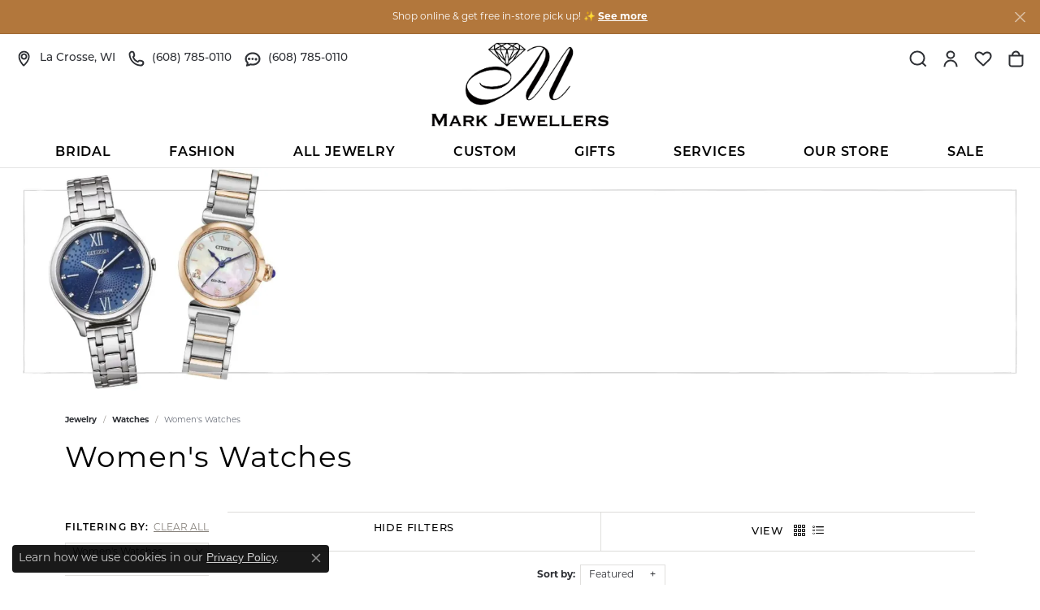

--- FILE ---
content_type: text/html; charset=UTF-8
request_url: https://www.markjewellers.com/jewelry/watches/womens-watches
body_size: 19045
content:

<!DOCTYPE html>
<html lang="en">
	<head>
		<meta charset="utf-8">
		<title>Women's Watches | Mark Jewellers | La Crosse, WI</title>	
		
		
		<link rel="preconnect" href="//v6master-asics.shopfinejewelry.com/">
		<link rel="preconnect" href="https://cdn.jewelryimages.net/">
		
		<link rel="stylesheet" href="/css/_monolith.min.css?t=47475" media="all">
				
		
		
		<link rel="stylesheet" href="//v6master-asics.shopfinejewelry.com/js/vendor/bootstrap4-datetimepicker-master/build/css/bootstrap-datetimepicker.min.css?t=markjewellers47475"  media="print" onload="this.media='all'">
		<link rel="stylesheet" href="//v6master-asics.shopfinejewelry.com/js/src/components/phone-number-input/css/phone-number-input.min.css?t=markjewellers47475"  media="print" onload="this.media='all'">
		<link rel="stylesheet" href="//v6master-asics.shopfinejewelry.com/js/vendor/jquery.realperson.package-2.0.1/jquery.realperson.css?t=markjewellers47475"  media="print" onload="this.media='all'">
		<link rel="stylesheet" href="//v6master-asics.shopfinejewelry.com/js/vendor/OwlCarousel2-2.3.4/dist/assets/owl.carousel.min.css?t=markjewellers47475"  media="print" onload="this.media='all'">
			<link rel="stylesheet" href="//v6master-asics.shopfinejewelry.com/css/pages/jewelry-inGridAds.min.css?t=markjewellers47475" media="all">
		<link rel="stylesheet" href="//v6master-asics.shopfinejewelry.com//css/_wishlist.min.css?t=markjewellers47475"  media="print" onload="this.media='all'">
			<link rel="stylesheet" href="//v6master-asics.shopfinejewelry.com/css/pages/jewelry-sidebar-filters.min.css?t=markjewellers47475" media="all">
		<link rel="stylesheet" href="//v6master-asics.shopfinejewelry.com/fonts/diamond-shapes/diashapes-v6.min.css" media="print" onload="this.media='all';">
		<link rel="stylesheet" href="//v6master-asics.shopfinejewelry.com/fonts/ring-settings/big-ring-settings-style.min.css" media="print" onload="this.media='all';">
		<link rel="stylesheet" href="//v6master-asics.shopfinejewelry.com/js/vendor/bootstrap-slider-master/dist/css/bootstrap-slider.min.css" media="print" onload="this.media='all';">
		<link rel="stylesheet" href="//v6master-asics.shopfinejewelry.com/css/fragments/consentManagementPlatform.min.css" media="print" onload="this.media='all';">
		<link rel="stylesheet" href="//v6master-asics.shopfinejewelry.com/css/fragments/toggleSwitch.min.css" media="print" onload="this.media='all';">
		<link rel="stylesheet" href="//v6master-asics.shopfinejewelry.com/css/fragments/address-table.min.css" media="print" onload="this.media='all';">
		<link rel="stylesheet" href="//v6master-asics.shopfinejewelry.com/css/fragments/premium-cart.min.css" media="print" onload="this.media='all';">
		<link rel="stylesheet" href="//v6master-asics.shopfinejewelry.com/fonts/icons/css/bootstrap-set1.min.css" media="print" onload="this.media='all';">
		<link rel="stylesheet" href="//v6master-asics.shopfinejewelry.com/fonts/icons/css/brands.min.css" media="print" onload="this.media='all';">
		<link rel="stylesheet" href="//v6master-asics.shopfinejewelry.com/fonts/icons/css/premium-icons-thin.min.css" media="print" onload="this.media='all';">
		<link rel="stylesheet" href="/css/_quick-search.min.css?t=markjewellers47475"  media="print" onload="this.media='all'">
		<link rel="stylesheet" href="//v6master-asics.shopfinejewelry.com/js/build/components/login/css/login.min.css?t=markjewellers47475"  media="print" onload="this.media='all'">
		<link rel="stylesheet" href="/css/_login.min.css?t=markjewellers47475"  media="print" onload="this.media='all'">
		<link rel="stylesheet" href="/css/_cart.min.css?t=markjewellers47475"  media="print" onload="this.media='all'">
			<link rel="stylesheet" href="//v6master-asics.shopfinejewelry.com/css/pages/jewelry.min.css?t=markjewellers47475" media="all">		
		
		
		
		<link rel="stylesheet" href="/css/local.css?t=47475" media="all">
		<link rel="stylesheet" href="//v6master-asics.shopfinejewelry.com/css/print.min.css?t=47475" media="print" type="text/css">
	
		<script data-load-position="inline">
			window.cmpSettings = {"useOptInConsentPolicy":false,"showConsentManagementOptions":false,"includeRolexCookieOptions":false,"includePersonalizationCookieOption":true,"forRolexHybrid":false,"rolexCMPVersion":1};
		</script>
		<script src="//v6master-asics.shopfinejewelry.com/js/globalScripts/cookieBlocker.js" data-load-position="inline"></script>
		
		<script>
			var blockedCookieScripts = [];
		</script>		
				
		
		<!-- Global site tag (gtag.js) - Google Analytics -->
		<script data-load-position="early 0" async src="https://www.googletagmanager.com/gtag/js?id=G-534RCRYJ3P"></script>
		<script data-load-position="inline">
			window.dataLayer = window.dataLayer || [];
			function gtag(){dataLayer.push(arguments);}
			gtag('js', new Date());

			gtag('config', 'G-534RCRYJ3P'); 
			var useGA4=true;
		</script>

		<!-- HEAD INCLUDES START -->
		<script async src='https://tag.simpli.fi/sifitag/29289900-016f-0137-dedb-06a9ed4ca31b'></script> <script>window.userCurrency = "USD";</script>
		<!-- HEAD INCLUDES END -->

		
					
		<script data-load-position="early 0">window.pageInfo={"brandWord":"brand","brandsWord":"brands","jewelryUrl":"\/jewelry","catOrBrand":"catFirst","catOrBrandTitle":"Watches","category":"5","categoryUrl":"watches","subcategory":"87","subcategoryUrl":"womens-watches","brand":"","topDownFilters":"","is404":false,"specials":false,"enableCustomerWishlist":"true","enableGuestWishlist":"false","enableEcommerce":"true","reservationMethod":"1","hidePriceMessage":"Call for Price","hideAllPrices":"0","customer":{"loggedIn":false,"hasGuestWishlist":false,"firstName":"","lastName":"","email":"","phone":""},"debug":false,"customGridRedirects":"","showDesignerOnGrid":false,"showPriceOnGrid":true,"showTitleOnGrid":true,"catOrBrandValue":"5","imageAspectRatio":"","imagesUrl":"\/\/cdn.jewelryimages.net\/markjewellers\/","edgeImagesUrl":"\/\/cdn.jewelryimages.net\/edge\/markjewellers\/","cdnVersion":"47","filterMapVersion":"7641","cdnStaticUrl":"\/\/cdn.jewelryimages.net\/static\/markjewellers\/images\/","cdnRoot":"markjewellers","monolithFilterMap":"1","vendorImagesUrl":"","session":"2f0eb73beee140d2a663b9e4f99c6633","sortItemsBy":"featured","customerID":"","referer":"","bannerTitle":"","bannerCopy":"","bannerButtonImage":"https:\/\/cdn.jewelryimages.net\/static\/domains\/markjewellers\/images\/store-pics\/categories-womens-watches.png","bannerButtonText":"","bannerButtonURL":"","productGridItemStyle":"","productGridFilterPosition":"left","enableProductsDraggable":false,"availabilityOptions":{"0":"Ships Tomorrow (cutoff time was 4:00 pm CT)","1":"Ships on Next Open Business Day","2":"Ships in 2 Business Days","3":"Ships in 3 Business Days","4":"Ships in 4 Business Days","5":"Ships in 5 Business Days","6":"Ships in 6 Business Days","7":"Ships in 1 Week","8":"Ships in 8 Business Days","9":"Ships in 9 Business Days","10":"Ships in 10 Business Days","11":"Ships in 11 Business Days","12":"Ships in 12 Business Days","13":"Ships in 13 Business Days","14":"Ships in 2 Weeks","15":"Ships in 15 Business Days","16":"Ships in 16 Business Days","17":"Ships in 17 Business Days","18":"Ships in 18 Business Days","19":"Ships in 19 Business Days","20":"Ships in 20 Business Days","21":"Ships in 3 Weeks","22":"Ships in 22 Business Days","23":"Ships in 23 Business Days","24":"Ships in 24 Business Days","25":"Ships in 25 Business Days","26":"Ships in 26 Business Days","27":"Ships in 27 Business Days","28":"Ships in 4 Weeks","1-2":"Ships in 1-2 Business Days","2-3":"Ships in 2-3 Business Days","2-5":"Ships in 2-5 Business Days","3-4":"Ships in 3-4 Business Days","3-5":"Ships in 3-5 Business Days","4-6":"Ships in 4-6 Business Days","5-7":"Ships in 5-7 Business Days","6-8":"Ships in 6-8 Business Days","7-10":"Ships in 7-10 Business Days","7-14":"Ships in 1-2 Weeks","14-21":"Ships in 2-3 Weeks","21-28":"Ships in 3-4 Weeks","28-35":"Ships in 4-5 Weeks","28-49":"Ships in 4-7 Weeks","35-70":"Ships in 5-10 Weeks","Special Order":"Special Order","Call for Availability":"Call for Availability","Sold":"Sold","For Display Only":"For Display Only","Online Only":"Online Only"},"gridHideAvailabilityText":false,"mainBrandImage":"","itemsSortable":1,"gridSaleBannerText":"","showInStockBadgeEdgeItems":1,"allJewelryWord":"Jewelry","availableLocationInputHTML":"<input type=\"hidden\" value=\"1\" name=\"location\" class=\"appt-location\">","locationDayTime":{"1":{"locationName":"La Crosse Store","daysOfWeekDisabled":[0],"timeOfDay":{"1":{"open":"09:00:00","close":"16:30:00"},"2":{"open":"09:00:00","close":"16:30:00"},"3":{"open":"09:00:00","close":"16:30:00"},"4":{"open":"09:00:00","close":"16:30:00"},"5":{"open":"09:00:00","close":"16:30:00"},"6":{"open":"09:00:00","close":"14:30:00"}},"closedHolidayDates":[],"adjustedHolidayHours":[]}},"locationsFieldInquiries":"1"};</script>			
		
<script>
	window.enableEcommerce = "1";
</script>

		
<script>
	window.fbAppId = "616802735712293";
</script>

		
	<script>
		window.googleAppId = "522739862603-9cnc28esu2ntos9aevhluql3ikdjgqpo.apps.googleusercontent.com";
	</script>

		
		<meta name="description" content="Shop Women's Watches at Mark Jewellers in La Crosse, WI">
		<meta name="referrer" content="strict-origin-when-cross-origin">
		<meta name="keywords" content="Watches, jewelry, La Crosse, WI">
		<meta name="viewport" content="width=device-width, initial-scale=1">
		<!-- Open Graph Meta -->
		<meta property="og:url" content="https://www.markjewellers.com/jewelry/watches/womens-watches">
		<meta property="og:image" content="https://cdn.jewelryimages.net/static/domains/markjewellersv6/images/store-pics/logo-black.png">
		<!-- End Graph Meta -->

		
	</head>
	<body id="jewelry" class=" icofont-bootstrap-set1" data-theme="premium">		
		<!-- START BODY INCLUDE -->
		<!-- Podium WebChat -->

		<!-- END BODY INCLUDE -->
		
		<script defer src="https://connect.podium.com/widget.js#API_TOKEN=2f3f27e3-611b-4735-afa4-1127aed9ae42" id="podium-widget" data-api-token="2f3f27e3-611b-4735-afa4-1127aed9ae42" data-load-position="late"></script>
		
		<div id="page-wrap">
		<div id='accessibility-skip-links' data-breakpoint='md'><a class="skippy sr-only sr-only-focusable" href="#main-sections"><span class="skippy-text">Skip to main content</span></a><a class="skippy sr-only sr-only-focusable" href="#footer"><span class="skippy-text">Skip to footer</span></a></div>

			<div class="alert alert-global" role="alert">
				Shop online & get free in-store pick up! ✨	
					<a href="https://www.markjewellers.com/pages/shop-all-jewelry" class="alert-link" role="button">See more</a>	
				<button type="button" class="btn-close btn-close-white close" data-bs-dismiss="alert" aria-label="Close"></button>
			</div>

<header  role="banner">
	<div class="container-fluid main-content">
		<div class="row">
			<div class="col d-flex d-md-block align-items-center">
				
<button class="navbar-toggler d-inline-block d-md-none" id="nav-toggle" type="button" data-animation="animation-2" data-bs-toggle="reveal-collapse-left" data-bs-target="#main-navigation" aria-controls="main-navigation" aria-expanded="false" aria-label="Toggle navigation">
	<span class="navbar-toggler-icon" aria-hidden="true">
		<span></span>
		<span></span>
		<span></span>
	</span>
</button>
				
		<div class=" content-toolbar force-top">
			<div class="content-toolbar-inner " role="toolbar" aria-label="Secondary toolbar">
				<ul class="left d-flex d-sm-flex d-md-flex d-lg-flex "><li class="toolbar-item d-none d-md-block item-"><a href="/contact" role="link" aria-label="Get Store Location"><i class="icon-map-marker" aria-hidden="true"></i><span><span class='d-none d-md-inline'>La Crosse, WI</span></span></a></li><li class="toolbar-item ml-0 ml-md-3 item-"><a href="tel:6087850110" role="link" aria-label="Call Us Now"><i class="icon-phone" aria-hidden="true"></i><span> <span class='d-none d-lg-inline'>(608) 785-0110</span></span></a></li><li class="toolbar-item ml-2 ml-lg-3 item-"><a href="sms:6087850110" role="link" aria-label="Chat"><i class="icon-chat" aria-hidden="true"></i><span> <span class='d-none d-lg-inline'>(608) 785-0110</span></span></a></li>
				</ul>
				<ul class="right d-flex d-sm-flex d-md-flex d-lg-flex ">
			<li class="toolbar-item dropdown  item-search">
				<a href="javascript:void(0)" role="button" data-bs-toggle="dropdown" data-bs-hover="dropdown" aria-haspopup="menu" aria-expanded="false" id="inner-content-menu-item-right-search-1" aria-label="Toggle Search Menu"><i class="icon-search" aria-hidden="true"></i><span class="sr-only">Toggle Search Menu</span></a>
				<div class="dropdown-menu menu-search dropdown-menu-right" aria-labelledby="inner-content-menu-item-right-search-1">
					<div class="d-flex justify-content-center align-items-stretch flex-column px-2">
						<form action="/jewelry" role="search" method="GET" aria-label="Site search" class="d-block w-100">
							<div class="input-group">
								<label for="content-toolbar-search-kw" class="sr-only">Search for...</label>
								<input type="text" class="form-control" id="content-toolbar-search-kw" name="kw" placeholder="Search for...">
								<span class="input-group-btn">
									<button class="btn btn-default px-3" type="submit" aria-label="Submit search"><i class="icon-search" aria-hidden="true"></i></button>
								</span>
							</div>
						</form>
					</div>
				</div>
			</li>
			<li class="toolbar-item dropdown  item-account">
				<a href="javascript:void(0)" role="button" class="dropdown-toggle" data-bs-toggle="dropdown" data-bs-hover="dropdown" aria-haspopup="dialog" aria-controls="inner-content-login-dialog-right-account-2" aria-expanded="false" id="inner-content-item-right-account-2" aria-label="My Account Menu"><i class="icon-user" aria-hidden="true"></i><span class="sr-only">Toggle My Account Menu</span></a>
				<div class="dropdown-menu menu-account dropdown-menu-right my-account-dropdown punchmarkLogin">
					<div id="inner-content-login-dialog-right-account-2" role="dialog" aria-modal="true" aria-labelledby="inner-content-login-dialog-title-right-account-2" class="loginWrap">
						<div id="inner-content-login-dialog-title-right-account-2" class="sr-only">Login</div>
						<form class="login">
							<div class="form-floating">
								<input type="text" name="username" id="inner-content-username-right-account-2" placeholder="username" class="form-control input-md" autocomplete="off" value="">
								<label for="inner-content-username-right-account-2" class="">Username</label>
							</div>
							<div class="form-floating mt-1">
								<input type="password" name="password" id="inner-content-password-right-account-2" placeholder="password" class="form-control input-md" autocomplete="off" value="">
								<label for="inner-content-password-right-account-2" class="passwordLabel">Password</label>
							</div>
							<div class="form-group d-flex justify-content-between mb-3">
								<a tabindex="-1" role="button" class="small fw-bold cursor-pointer mt-2 invisible">Forgot Password?</a>
							</div>
							<button class="btn btn-primary btn-lg btn-block" type="submit">Log In</button>
						</form>
						<p class="pt-3 small text-center mb-0 signUp">
							Don&rsquo;t have an account?
							<a href="/register" class="fw-bold d-block">Sign up now</a>
						</p>
					</div>
				</div>
			</li>
			<li class="toolbar-item dropdown  item-wishlist">
				<a href="javascript:void(0)" role="button" class="dropdown-toggle" data-bs-toggle="dropdown" data-bs-hover="dropdown" aria-haspopup="menu" aria-expanded="false" id="inner-content-item-right-wishlist-3" aria-label="My Wish List"><i class="icon-heart" aria-hidden="true"></i><span class="sr-only">Toggle My Wishlist</span></a>
				<div class="dropdown-menu menu-wishlist dropdown-menu-right global-wish-list-dropdown" data-type="item" data-src="wishlist" data-parent="" data-thumbs="1" data-action="get_items" data-count="3" data-template="template-wishlist-item" aria-labelledby="inner-content-item-right-wishlist-3"></div>
				<script type="text/x-tmpl" id="template-wishlist-item">
					{% if (o.length) { %}
						{% for (var i=0; i<o.length; i++) { %}
							<div class="wishlist-item media">
								<a href="{%=o[i].itemUrl%}" class="media-thumb">
									<div class="image-div" style="background-image:url({%=o[i].fullImage%});">
										<img src="https://placeholder.shopfinejewelry.com/150x150" class="placeholder" alt="">
									</div>
								</a>
								<div class="media-body">
									<h6 class="media-heading text-truncate">{%=o[i].itemTitle%}</h6>
									<span class="media-description text-truncate">Style #: {%#o[i].styleNo%}</span>
									{% if (o[i].salePrice > 0 && o[i].retail > 0) { %}
										<span class="media-price"><strike>${%=o[i].salePrice%}</strike> ${%=o[i].retail%}</span>
									{% } else if(o[i].retail == 0.00 || o[i].retail == "") { %}
										<span class="media-price">Call for Price</span>
									{% } else { %}
										<span class="media-price">${%=o[i].retail%}</span>
									{% } %}
								</div>
							</div>
						{% } %}
						<div class="px-2">
							<a href="/myaccount-wishlist" class="btn btn-primary btn-md btn-block btn-view-wishlist">View My Wish List</a>
						</div>
					{% } else { %}
						<div class="wishlist-empty">
							<div class="menu-cart-subtotal px-20">
								<p class="text-center">You have no items in your wish list.</p>
							</div>
							<div class="menu-cart-buttons">
								<a href="/jewelry" class="btn btn-primary btn-block">Browse </a>
							</div>
						</div>
					{% } %}
				</script>
			</li>
				<li class="toolbar-item  item-premium-global-cart-toggle">
					<a href="javascript:void(0)" role="button" class="toggle-global-cart" aria-expanded="false" aria-controls="global-cart" aria-label="My Shopping Cart">
						<i class="icon-shopping-bag" aria-hidden="true"></i><span class="sr-only">Toggle Shopping Cart Menu</span>
					</a>
				</li>
				</ul>
			</div>
		</div>
				
		<a href="/" id="logo" aria-label="Mark Jewellers logo - Go to homepage">
			<img src="https://cdn.jewelryimages.net/static/domains/markjewellersv6/images/store-pics/logo-black.png?width=1150" width="1150" height="542" alt="Mark Jewellers logo" class="mx-auto" loading="eager" decoding="sync" fetchpriority="high">
		</a>
				
				
			</div>
		</div>
	</div>
	<nav class="navbar navbar-expand-md left navbar-traditional" id="website-navigation" aria-label="Primary navigation container">
		<div class="collapse navbar-collapse" id="main-navigation" tabindex="-1" aria-label="Primary navigation contents">
			<div class='container-fluid inner-nav  px-0'>
				<div class="mobile-container">
					
					<div class="mobile-top">
						<div class="mobile-top-search quick-search d-flex d-md-none py-2">
							<div class="mobile-top-search-inner d-flex align-items-center justify-content-center w-100 px-2">
								<form action="/jewelry" method="GET" role="search">
									<div class="input-group w-100">
										<label for="mobile-search-input" class="visually-hidden">Search website</label>
										<input type="search" id="mobile-search-input" class="form-control" name="kw" placeholder="Search website..." autocomplete="off">
										<span class="input-group-btn">
											<button class="btn btn-default" type="submit" aria-label="Submit search">
												<i class="icon-search" aria-hidden="true"></i>
											</button>
										</span>
									</div>
								</form>
							</div>
						</div>
						<div class="mobile-top-nav-links d-block d-md-flex justify-content-center" data-menu-style="default">
							<ul class="navbar-nav justify-content-center " id="menubar-left" aria-label="Primary site menu">
		<li class="dropdown has-a-plus dropdown-wide nav-item "><a href="/pages/shop-engagement" data-url="/pages/shop-engagement" class="nav-link " id="menu-item-megamenu-1">BRIDAL</a><button type="button" class="dropdown-plus d-flex d-md-none" data-bs-toggle="dropdown" aria-hidden="true" tabindex="-1" id="menu-item-plus-megamenu-1"><i class="icon-plus" aria-hidden="true"></i></button><div class="dropdown-menu dropdown-menu-wide menu-megamenu dropdown-menu-left" aria-labelledby="menu-item-megamenu-1" data-parent="" data-cols="5"><div class="container"><div class="row"><div class="col-12 col-md-auto"><div class="dropdown dropdown-submenu"><a href="/jewelry/in-stock-engagement-rings" data-url="/jewelry/in-stock-engagement-rings"  class="dropdown-item dropdown-item-parent  parent-has-kids"  id="submenu-item-megamenu-1-1">Engagement Rings</a><button type="button" class="dropdown-plus d-flex d-md-none" data-bs-toggle="dropdown" aria-hidden="true" tabindex="-1" data-children-count="3" id="submenu-item-plus-megamenu-1-1"><i class="icon-plus" aria-hidden="true"></i></button><div class="dropdown-menu dropdown-menu-left dropdown-menu-children" aria-labelledby="submenu-item-megamenu-1-1"><a class="dropdown-item" href="/jewelry/engagement-rings/in-stock-engagement-rings" >In Stock Engagement</a><a class="dropdown-item" href="/jewelry/engagement-rings/semi-mount-engagement-rings" >Semi-Mount</a><a class="dropdown-item" href="/jewelry/engagement-rings/alternative-diamond-engagement-rings" >Alternative Diamond</a></div></div><div class="dropdown dropdown-submenu"><a href="javascript:void(0)" data-url="javascript:void(0)"  role="button" class="dropdown-item dropdown-item-parent  parent-has-kids"  id="submenu-item-megamenu-1-2">Special Order Engagement Rings</a><button type="button" class="dropdown-plus d-flex d-md-none" data-bs-toggle="dropdown" aria-hidden="true" tabindex="-1" data-children-count="2" id="submenu-item-plus-megamenu-1-2"><i class="icon-plus" aria-hidden="true"></i></button><div class="dropdown-menu dropdown-menu-left dropdown-menu-children" aria-labelledby="submenu-item-megamenu-1-2"><a class="dropdown-item" href="/pages/gabriel-bridal" >Gabriel & Co.</a><a class="dropdown-item" href="/jewelry/customizable-engagement-rings" >Customizable Engagement Rings</a></div></div></div><div class="col-12 col-md-auto"><div class="dropdown dropdown-submenu"><a href="/jewelry/mens-wedding-bands" data-url="/jewelry/mens-wedding-bands"  class="dropdown-item dropdown-item-parent  parent-has-kids"  id="submenu-item-megamenu-1-3">Men's Wedding Bands</a><button type="button" class="dropdown-plus d-flex d-md-none" data-bs-toggle="dropdown" aria-hidden="true" tabindex="-1" data-children-count="9" id="submenu-item-plus-megamenu-1-3"><i class="icon-plus" aria-hidden="true"></i></button><div class="dropdown-menu dropdown-menu-left dropdown-menu-children" aria-labelledby="submenu-item-megamenu-1-3"><a class="dropdown-item" href="/jewelry/mens-wedding-bands" >View All</a><a class="dropdown-item" href="/jewelry/mens-wedding-bands/mens-diamond-wedding-bands" >Diamond</a><a class="dropdown-item" href="/jewelry/mens-wedding-bands/mens-platinum-wedding-bands" >Platinum</a><a class="dropdown-item" href="/jewelry/mens-wedding-bands/mens-gold-wedding-bands" >Gold</a><a class="dropdown-item" href="/jewelry/mens-wedding-bands/mens-titanium-wedding-bands" >Titanium</a><a class="dropdown-item" href="/jewelry/mens-wedding-bands/mens-cobalt-wedding-bands" >Cobalt</a><a class="dropdown-item" href="/jewelry/mens-wedding-bands/mens-black-zirconium-wedding-bands" >Black Zirconium</a><a class="dropdown-item" href="/jewelry/mens-wedding-bands?materials=DST" >Damascus Steel</a><a class="dropdown-item" href="/jewelry/mens-wedding-bands?materials=TANT" >Tantalum</a></div></div></div><div class="col-12 col-md-auto"><div class="dropdown dropdown-submenu"><a href="/jewelry/womens-wedding-bands" data-url="/jewelry/womens-wedding-bands"  class="dropdown-item dropdown-item-parent  parent-has-kids"  id="submenu-item-megamenu-1-4">Women's Wedding Bands</a><button type="button" class="dropdown-plus d-flex d-md-none" data-bs-toggle="dropdown" aria-hidden="true" tabindex="-1" data-children-count="6" id="submenu-item-plus-megamenu-1-4"><i class="icon-plus" aria-hidden="true"></i></button><div class="dropdown-menu dropdown-menu-left dropdown-menu-children" aria-labelledby="submenu-item-megamenu-1-4"><a class="dropdown-item" href="/jewelry/womens-wedding-bands" >View All</a><a class="dropdown-item" href="/jewelry/womens-wedding-bands/womens-diamond-wedding-bands" >Diamond</a><a class="dropdown-item" href="/jewelry/womens-wedding-bands/womens-platinum-wedding-bands" >Platinum</a><a class="dropdown-item" href="/jewelry/womens-wedding-bands/womens-gold-wedding-bands" >Gold</a><a class="dropdown-item" href="/jewelry/rings/anniversary-rings" >Anniversary Rings</a><a class="dropdown-item" href="/pages/gabriel-bridal#/wedding-rings" >Gabriel & Co.</a></div></div></div><div class="col-12 col-md-auto">
        <a href="/diamonds" class="dropdown-item dropdown-item-image show-dropdown-item-image-text">
            <img class="d-none d-md-block" src="https://cdn.jewelryimages.net/static/domains/markjewellersv6/images/store-pics/mark_megamenus_custom_diamond-search.png" alt="" loading="lazy" decoding="auto" fetchpriority="low">
            <span class="dropdown-item-image-text">Diamond Search</span>
        </a></div><div class="col-12 col-md-auto">
        <a href="/pages/custom-design" class="dropdown-item dropdown-item-image show-dropdown-item-image-text">
            <img class="d-none d-md-block" src="https://cdn.jewelryimages.net/static/domains/markjewellers/images/store-pics/mega_menu-bridal-2.jpg" alt="" loading="lazy" decoding="auto" fetchpriority="low">
            <span class="dropdown-item-image-text">Create Something Custom</span>
        </a></div></div><!-- .row --></div><!-- .container --></div><!-- .dropdown-menu --></li>
		<li class="dropdown has-a-plus dropdown-wide nav-item "><a href="/pages/shop-fashion-jewelry" data-url="/pages/shop-fashion-jewelry" class="nav-link " id="menu-item-megamenu-2">Fashion</a><button type="button" class="dropdown-plus d-flex d-md-none" data-bs-toggle="dropdown" aria-hidden="true" tabindex="-1" id="menu-item-plus-megamenu-2"><i class="icon-plus" aria-hidden="true"></i></button><div class="dropdown-menu dropdown-menu-wide menu-megamenu dropdown-menu-left" aria-labelledby="menu-item-megamenu-2" data-parent="" data-cols="5"><div class="container"><div class="row"><div class="col-12 col-md-auto"><div class="dropdown dropdown-submenu"><a href="/jewelry/rings" data-url="/jewelry/rings"  class="dropdown-item dropdown-item-parent  parent-has-kids"  id="submenu-item-megamenu-2-1">Fashion Rings</a><button type="button" class="dropdown-plus d-flex d-md-none" data-bs-toggle="dropdown" aria-hidden="true" tabindex="-1" data-children-count="6" id="submenu-item-plus-megamenu-2-1"><i class="icon-plus" aria-hidden="true"></i></button><div class="dropdown-menu dropdown-menu-left dropdown-menu-children" aria-labelledby="submenu-item-megamenu-2-1"><a class="dropdown-item" href="/jewelry/rings/diamond-fashion-rings" >Diamond Fashion</a><a class="dropdown-item" href="/jewelry/rings/colored-gem-rings" >Colored Gem</a><a class="dropdown-item" href="/jewelry/rings/pearl-rings" >Pearl</a><a class="dropdown-item" href="/jewelry/rings/gold-rings" >Gold</a><a class="dropdown-item" href="/jewelry/rings/silver-rings" >Silver</a><a class="dropdown-item" href="/jewelry/rings/silicone-bands" >Silicone</a></div></div></div><div class="col-12 col-md-auto"><div class="dropdown dropdown-submenu"><a href="/jewelry/earrings" data-url="/jewelry/earrings"  class="dropdown-item dropdown-item-parent  parent-has-kids"  id="submenu-item-megamenu-2-2">Earrings</a><button type="button" class="dropdown-plus d-flex d-md-none" data-bs-toggle="dropdown" aria-hidden="true" tabindex="-1" data-children-count="6" id="submenu-item-plus-megamenu-2-2"><i class="icon-plus" aria-hidden="true"></i></button><div class="dropdown-menu dropdown-menu-left dropdown-menu-children" aria-labelledby="submenu-item-megamenu-2-2"><a class="dropdown-item" href="/jewelry/earrings/diamond-earrings" >Diamond</a><a class="dropdown-item" href="/jewelry/earrings/colored-gem-earrings" >Colored Gem</a><a class="dropdown-item" href="/jewelry/earrings/pearl-earrings" >Pearl</a><a class="dropdown-item" href="/jewelry/earrings/gold-earrings" >Gold</a><a class="dropdown-item" href="/jewelry/earrings/silver-earrings" >Silver</a><a class="dropdown-item" href="/jewelry/earrings/earring-jackets" >Jackets</a></div></div></div><div class="col-12 col-md-auto"><div class="dropdown dropdown-submenu"><a href="/jewelry/pendants" data-url="/jewelry/pendants"  class="dropdown-item dropdown-item-parent  parent-has-kids"  id="submenu-item-megamenu-2-3">Pendants</a><button type="button" class="dropdown-plus d-flex d-md-none" data-bs-toggle="dropdown" aria-hidden="true" tabindex="-1" data-children-count="5" id="submenu-item-plus-megamenu-2-3"><i class="icon-plus" aria-hidden="true"></i></button><div class="dropdown-menu dropdown-menu-left dropdown-menu-children" aria-labelledby="submenu-item-megamenu-2-3"><a class="dropdown-item" href="/jewelry/pendants/diamond-pendants" >Diamond</a><a class="dropdown-item" href="/jewelry/pendants/colored-gem-pendants" >Colored Gem</a><a class="dropdown-item" href="/jewelry/pendants/pearl-pendants" >Pearl</a><a class="dropdown-item" href="/jewelry/pendants/silver-pendants" >Silver</a><a class="dropdown-item" href="/jewelry/pendants/lockets" >Lockets</a></div></div></div><div class="col-12 col-md-auto"><div class="dropdown dropdown-submenu"><a href="/jewelry/bracelets" data-url="/jewelry/bracelets"  class="dropdown-item dropdown-item-parent  parent-has-kids"  id="submenu-item-megamenu-2-4">Bracelets</a><button type="button" class="dropdown-plus d-flex d-md-none" data-bs-toggle="dropdown" aria-hidden="true" tabindex="-1" data-children-count="5" id="submenu-item-plus-megamenu-2-4"><i class="icon-plus" aria-hidden="true"></i></button><div class="dropdown-menu dropdown-menu-left dropdown-menu-children" aria-labelledby="submenu-item-megamenu-2-4"><a class="dropdown-item" href="/jewelry/bracelets/diamond-bracelets" >Diamond</a><a class="dropdown-item" href="/jewelry/bracelets/colored-gem-bracelets" >Colored Gem</a><a class="dropdown-item" href="/jewelry/bracelets/pearl-bracelets" >Pearl</a><a class="dropdown-item" href="/jewelry/bracelets/gold-bracelets" >Gold</a><a class="dropdown-item" href="/jewelry/bracelets/silver-bracelets" >Silver</a></div></div></div><div class="col-12 col-md-auto">
        <a href="/pages/custom-design" class="dropdown-item dropdown-item-image show-dropdown-item-image-text">
            <img class="d-none d-md-block" src="https://cdn.jewelryimages.net/static/domains/markjewellers/images/store-pics/mega_menu_43.jpg" alt="" loading="lazy" decoding="auto" fetchpriority="low">
            <span class="dropdown-item-image-text">Create Something Custom</span>
        </a></div></div><!-- .row --></div><!-- .container --></div><!-- .dropdown-menu --></li>
		<li class="dropdown has-a-plus dropdown-wide nav-item "><a href="/pages/shop-all-jewelry" data-url="/pages/shop-all-jewelry" class="nav-link " id="menu-item-megamenu-3">All Jewelry</a><button type="button" class="dropdown-plus d-flex d-md-none" data-bs-toggle="dropdown" aria-hidden="true" tabindex="-1" id="menu-item-plus-megamenu-3"><i class="icon-plus" aria-hidden="true"></i></button><div class="dropdown-menu dropdown-menu-wide menu-megamenu dropdown-menu-left" aria-labelledby="menu-item-megamenu-3" data-parent="" data-cols="8"><div class="container"><div class="row"><div class="col-12 col-md-auto"><div class="dropdown dropdown-submenu"><a href="/pages/shop-engagement" data-url="/pages/shop-engagement"  class="dropdown-item dropdown-item-parent  parent-has-kids"  id="submenu-item-megamenu-3-1">Bridal Rings</a><button type="button" class="dropdown-plus d-flex d-md-none" data-bs-toggle="dropdown" aria-hidden="true" tabindex="-1" data-children-count="5" id="submenu-item-plus-megamenu-3-1"><i class="icon-plus" aria-hidden="true"></i></button><div class="dropdown-menu dropdown-menu-left dropdown-menu-children" aria-labelledby="submenu-item-megamenu-3-1"><a class="dropdown-item" href="/jewelry/in-stock-engagement-rings" >In Stock Engagement Rings</a><a class="dropdown-item" href="/jewelry/customizable-engagement-rings" >Customizable Engagement Rings</a><a class="dropdown-item" href="/jewelry/mens-wedding-bands" >Men's Wedding Bands</a><a class="dropdown-item" href="/jewelry/womens-wedding-bands" >Women's Wedding Bands</a><a class="dropdown-item" href="/jewelry/rings/anniversary-rings" >Anniversary Bands</a></div></div></div><div class="col-12 col-md-auto"><div class="dropdown dropdown-submenu"><a href="/jewelry/rings" data-url="/jewelry/rings"  class="dropdown-item dropdown-item-parent  parent-has-kids"  id="submenu-item-megamenu-3-2">Fashion Rings</a><button type="button" class="dropdown-plus d-flex d-md-none" data-bs-toggle="dropdown" aria-hidden="true" tabindex="-1" data-children-count="6" id="submenu-item-plus-megamenu-3-2"><i class="icon-plus" aria-hidden="true"></i></button><div class="dropdown-menu dropdown-menu-left dropdown-menu-children" aria-labelledby="submenu-item-megamenu-3-2"><a class="dropdown-item" href="/jewelry/rings/diamond-fashion-rings" >Diamond Fashion</a><a class="dropdown-item" href="/jewelry/rings/colored-gem-rings" >Colored Gem</a><a class="dropdown-item" href="/jewelry/rings/pearl-rings" >Pearl</a><a class="dropdown-item" href="/jewelry/rings/gold-rings" >Gold</a><a class="dropdown-item" href="/jewelry/rings/silver-rings" >Silver</a><a class="dropdown-item" href="/jewelry/rings/silicone-bands" >Silicone</a></div></div></div><div class="col-12 col-md-auto"><div class="dropdown dropdown-submenu"><a href="/jewelry/earrings" data-url="/jewelry/earrings"  class="dropdown-item dropdown-item-parent  parent-has-kids"  id="submenu-item-megamenu-3-3">Earrings</a><button type="button" class="dropdown-plus d-flex d-md-none" data-bs-toggle="dropdown" aria-hidden="true" tabindex="-1" data-children-count="6" id="submenu-item-plus-megamenu-3-3"><i class="icon-plus" aria-hidden="true"></i></button><div class="dropdown-menu dropdown-menu-left dropdown-menu-children" aria-labelledby="submenu-item-megamenu-3-3"><a class="dropdown-item" href="/jewelry/earrings/diamond-earrings" >Diamond</a><a class="dropdown-item" href="/jewelry/earrings/colored-gem-earrings" >Colored Gem</a><a class="dropdown-item" href="/jewelry/earrings/pearl-earrings" >Pearl</a><a class="dropdown-item" href="/jewelry/earrings/gold-earrings" >Gold</a><a class="dropdown-item" href="/jewelry/earrings/silver-earrings" >Silver</a><a class="dropdown-item" href="/jewelry/earrings/earring-jackets" >Jackets</a></div></div></div><div class="col-12 col-md-auto"><div class="dropdown dropdown-submenu"><a href="/jewelry/pendants" data-url="/jewelry/pendants"  class="dropdown-item dropdown-item-parent  parent-has-kids"  id="submenu-item-megamenu-3-4">Pendants</a><button type="button" class="dropdown-plus d-flex d-md-none" data-bs-toggle="dropdown" aria-hidden="true" tabindex="-1" data-children-count="5" id="submenu-item-plus-megamenu-3-4"><i class="icon-plus" aria-hidden="true"></i></button><div class="dropdown-menu dropdown-menu-left dropdown-menu-children" aria-labelledby="submenu-item-megamenu-3-4"><a class="dropdown-item" href="/jewelry/pendants/diamond-pendants" >Diamond</a><a class="dropdown-item" href="/jewelry/pendants/colored-gem-pendants" >Colored Gem</a><a class="dropdown-item" href="/jewelry/pendants/pearl-pendants" >Pearl</a><a class="dropdown-item" href="/jewelry/pendants/silver-pendants" >Silver</a><a class="dropdown-item" href="/jewelry/pendants/lockets" >Lockets</a></div></div></div><div class="col-12 col-md-auto"><div class="dropdown dropdown-submenu"><a href="/jewelry/bracelets" data-url="/jewelry/bracelets"  class="dropdown-item dropdown-item-parent  parent-has-kids"  id="submenu-item-megamenu-3-5">Bracelets</a><button type="button" class="dropdown-plus d-flex d-md-none" data-bs-toggle="dropdown" aria-hidden="true" tabindex="-1" data-children-count="5" id="submenu-item-plus-megamenu-3-5"><i class="icon-plus" aria-hidden="true"></i></button><div class="dropdown-menu dropdown-menu-left dropdown-menu-children" aria-labelledby="submenu-item-megamenu-3-5"><a class="dropdown-item" href="/jewelry/bracelets/diamond-bracelets" >Diamond</a><a class="dropdown-item" href="/jewelry/bracelets/colored-gem-bracelets" >Colored Gem</a><a class="dropdown-item" href="/jewelry/bracelets/pearl-bracelets" >Pearl</a><a class="dropdown-item" href="/jewelry/bracelets/gold-bracelets" >Gold</a><a class="dropdown-item" href="/jewelry/bracelets/silver-bracelets" >Silver</a></div></div></div><div class="col-12 col-md-auto"><div class="dropdown dropdown-submenu"><a href="/jewelry/estate-jewelry" data-url="/jewelry/estate-jewelry"  class="dropdown-item dropdown-item-parent  parent-has-kids"  id="submenu-item-megamenu-3-6">Estate</a><button type="button" class="dropdown-plus d-flex d-md-none" data-bs-toggle="dropdown" aria-hidden="true" tabindex="-1" data-children-count="7" id="submenu-item-plus-megamenu-3-6"><i class="icon-plus" aria-hidden="true"></i></button><div class="dropdown-menu dropdown-menu-left dropdown-menu-children" aria-labelledby="submenu-item-megamenu-3-6"><a class="dropdown-item" href="/jewelry/estate-jewelry/estate-rings" >Rings</a><a class="dropdown-item" href="/jewelry/estate-jewelry/estate-earrings" >Earrings</a><a class="dropdown-item" href="/jewelry/estate-jewelry/estate-pendants" >Pendants</a><a class="dropdown-item" href="/jewelry/estate-jewelry/estate-bracelets" >Bracelets</a><a class="dropdown-item" href="/jewelry/estate-jewelry/estate-chains" >Chains</a><a class="dropdown-item" href="/jewelry/estate-jewelry/estate-pins" >Pins</a><a class="dropdown-item" href="/jewelry/estate-jewelry/estate-accessories" >Accessories</a></div></div></div><div class="col-12 col-md-auto"><div class="dropdown dropdown-submenu"><a href="javascript:void(0)" data-url="javascript:void(0)"  role="button" class="dropdown-item dropdown-item-parent  parent-has-kids"  id="submenu-item-megamenu-3-7">Collections</a><button type="button" class="dropdown-plus d-flex d-md-none" data-bs-toggle="dropdown" aria-hidden="true" tabindex="-1" data-children-count="10" id="submenu-item-plus-megamenu-3-7"><i class="icon-plus" aria-hidden="true"></i></button><div class="dropdown-menu dropdown-menu-left dropdown-menu-children" aria-labelledby="submenu-item-megamenu-3-7"><a class="dropdown-item" href="/jewelry/ania-haie" >Ania Haie</a><a class="dropdown-item" href="/pages/gabriel-fashion" >Gabriel & Co.</a><a class="dropdown-item" href="/jewelry/keith-jack" >Keith Jack</a><a class="dropdown-item" href="/jewelry/brand/ti-sento---milano" >Ti Sento Jewelry</a><a class="dropdown-item" href="/jewelry/mens-jewelry" >Men's Jewelry</a><a class="dropdown-item" href="/jewelry/animal-lovers-jewelry" >Animal Lovers</a><a class="dropdown-item" href="/jewelry/childrens-jewelry" >Children's Jewelry</a><a class="dropdown-item" href="/jewelry/family-jewelry" >Family Jewelry</a><a class="dropdown-item" href="/jewelry/religious--memorial-jewelry" >Religious & Memorial</a><a class="dropdown-item" href="/jewelry/sports-jewelry" >Sports Jewelry</a></div></div></div><div class="col-12 col-md-auto"><div class="dropdown dropdown-submenu"><a href="/jewelry/watches" data-url="/jewelry/watches"  class="dropdown-item dropdown-item-parent  parent-has-kids"  id="submenu-item-megamenu-3-8">Watches</a><button type="button" class="dropdown-plus d-flex d-md-none" data-bs-toggle="dropdown" aria-hidden="true" tabindex="-1" data-children-count="3" id="submenu-item-plus-megamenu-3-8"><i class="icon-plus" aria-hidden="true"></i></button><div class="dropdown-menu dropdown-menu-left dropdown-menu-children" aria-labelledby="submenu-item-megamenu-3-8"><a class="dropdown-item" href="/jewelry/watches/mens-watches" >Men's Watches</a><a class="dropdown-item" href="/jewelry/watches/womens-watches" >Women's Watches</a><a class="dropdown-item" href="/jewelry/watches/pocket-watches" >Pocket Watches</a></div></div><div><a href="/jewelry/chains" data-url="/jewelry/chains"  class="dropdown-item dropdown-item-parent "  id="submenu-item-megamenu-3-9">Chains</a></div><div><a href="/jewelry/charms" data-url="/jewelry/charms"  class="dropdown-item dropdown-item-parent "  id="submenu-item-megamenu-3-10">Charms</a></div></div></div><!-- .row --></div><!-- .container --></div><!-- .dropdown-menu --></li>
		<li class="dropdown has-a-plus dropdown-wide nav-item "><a href="/pages/custom-design" data-url="/pages/custom-design" class="nav-link " id="menu-item-megamenu-4">Custom</a><button type="button" class="dropdown-plus d-flex d-md-none" data-bs-toggle="dropdown" aria-hidden="true" tabindex="-1" id="menu-item-plus-megamenu-4"><i class="icon-plus" aria-hidden="true"></i></button><div class="dropdown-menu dropdown-menu-wide menu-megamenu dropdown-menu-left" aria-labelledby="menu-item-megamenu-4" data-parent="" data-cols="4"><div class="container"><div class="row"><div class="col-12 col-md-auto">
        <a href="/pages/custom-design" class="dropdown-item dropdown-item-image show-dropdown-item-image-text">
            <img class="d-none d-md-block" src="https://cdn.jewelryimages.net/static/domains/markjewellers/images/store-pics/drop-down-menu-custom-process-2.png" alt="" loading="lazy" decoding="auto" fetchpriority="low">
            <span class="dropdown-item-image-text">Learn About Our Process</span>
        </a></div><div class="col-12 col-md-auto">
        <a href="/pages/custom-gallery" class="dropdown-item dropdown-item-image show-dropdown-item-image-text">
            <img class="d-none d-md-block" src="https://cdn.jewelryimages.net/static/domains/markjewellers/images/store-pics/drop-down-menu-custom-past-creations-3.png" alt="" loading="lazy" decoding="auto" fetchpriority="low">
            <span class="dropdown-item-image-text">View Our Past Creations</span>
        </a></div><div class="col-12 col-md-auto">
        <a href="/make-an-appointment" class="dropdown-item dropdown-item-image show-dropdown-item-image-text">
            <img class="d-none d-md-block" src="https://cdn.jewelryimages.net/static/domains/markjewellersv6/images/store-pics/mark_megamenus_start-in-store.png" alt="" loading="lazy" decoding="auto" fetchpriority="low">
            <span class="dropdown-item-image-text">Start Your Project In Store</span>
        </a></div><div class="col-12 col-md-auto">
        <a href="/pages/financing" class="dropdown-item dropdown-item-image show-dropdown-item-image-text">
            <img class="d-none d-md-block" src="https://cdn.jewelryimages.net/static/domains/markjewellers/images/store-pics/mega_menu_financing_3.jpg" alt="" loading="lazy" decoding="auto" fetchpriority="low">
            <span class="dropdown-item-image-text">Financing Options</span>
        </a></div></div><!-- .row --></div><!-- .container --></div><!-- .dropdown-menu --></li>
		<li class="dropdown has-a-plus dropdown-wide nav-item "><a href="/pages/holiday-gift-guide" data-url="/pages/holiday-gift-guide" class="nav-link " id="menu-item-megamenu-5">Gifts</a><button type="button" class="dropdown-plus d-flex d-md-none" data-bs-toggle="dropdown" aria-hidden="true" tabindex="-1" id="menu-item-plus-megamenu-5"><i class="icon-plus" aria-hidden="true"></i></button><div class="dropdown-menu dropdown-menu-wide menu-megamenu dropdown-menu-left" aria-labelledby="menu-item-megamenu-5" data-parent="" data-cols="4"><div class="container"><div class="row"><div class="col-12 col-md-auto"><div class="dropdown dropdown-submenu"><a href="/jewelry/gifts" data-url="/jewelry/gifts"  class="dropdown-item dropdown-item-parent  parent-has-kids"  id="submenu-item-megamenu-5-1">By Occassion or Person</a><button type="button" class="dropdown-plus d-flex d-md-none" data-bs-toggle="dropdown" aria-hidden="true" tabindex="-1" data-children-count="7" id="submenu-item-plus-megamenu-5-1"><i class="icon-plus" aria-hidden="true"></i></button><div class="dropdown-menu dropdown-menu-left dropdown-menu-children" aria-labelledby="submenu-item-megamenu-5-1"><a class="dropdown-item" href="/jewelry/gifts/baby-gifts" >Baby Gifts</a><a class="dropdown-item" href="/jewelry/gifts/bridal-gifts" >Bridal Gifts</a><a class="dropdown-item" href="/jewelry/gift-guide/gifts-for-him" >Gifts for Him</a><a class="dropdown-item" href="/jewelry/gift-guide/gifts-for-her" >Gifts for Her</a><a class="dropdown-item" href="/jewelry/gift-guide/top-ten-gift-ideas" >Top Ten Gift Ideas</a><a class="dropdown-item" href="/jewelry/gift-guide/stocking-stuffers" >Stocking Stuffers</a><a class="dropdown-item" href="/jewelry/gift-guide/wow-gifts" >WOW Gifts</a></div></div></div><div class="col-12 col-md-auto"><div class="dropdown dropdown-submenu"><a href="/jewelry/gift-guide" data-url="/jewelry/gift-guide"  class="dropdown-item dropdown-item-parent  parent-has-kids"  id="submenu-item-megamenu-5-2">By Price</a><button type="button" class="dropdown-plus d-flex d-md-none" data-bs-toggle="dropdown" aria-hidden="true" tabindex="-1" data-children-count="5" id="submenu-item-plus-megamenu-5-2"><i class="icon-plus" aria-hidden="true"></i></button><div class="dropdown-menu dropdown-menu-left dropdown-menu-children" aria-labelledby="submenu-item-megamenu-5-2"><a class="dropdown-item" href="/jewelry/gift-guide/gifts-under-2999" >Gifts Under $29.99</a><a class="dropdown-item" href="/jewelry/gift-guide/gifts-under-100" >Gifts Under $100</a><a class="dropdown-item" href="/jewelry/gift-guide/gifts-under-250" >Gifts Under $250</a><a class="dropdown-item" href="/jewelry/gift-guide/gifts-under-500" >Gifts Under $500</a><a class="dropdown-item" href="/jewelry/gift-guide/gifts-under-999" >Gifts Under $1000</a></div></div></div><div class="col-12 col-md-auto">
        <a href="/jewelry/gift-certificates/gift-certificates" class="dropdown-item dropdown-item-image show-dropdown-item-image-text">
            <img class="d-none d-md-block" src="https://cdn.jewelryimages.net/static/domains/markjewellers/images/store-pics/drop-down-menu-gifts-certificates-2.png" alt="" loading="lazy" decoding="auto" fetchpriority="low">
            <span class="dropdown-item-image-text">Gift Certificates</span>
        </a></div><div class="col-12 col-md-auto">
        <a href="/pages/custom-design" class="dropdown-item dropdown-item-image show-dropdown-item-image-text">
            <img class="d-none d-md-block" src="https://cdn.jewelryimages.net/static/domains/markjewellers/images/store-pics/drop-down-menu-gifts-custom-1.png" alt="" loading="lazy" decoding="auto" fetchpriority="low">
            <span class="dropdown-item-image-text">Create A Custom Gift</span>
        </a></div></div><!-- .row --></div><!-- .container --></div><!-- .dropdown-menu --></li>
		<li class="dropdown has-a-plus dropdown-wide nav-item "><a href="/pages/store-services" data-url="/pages/store-services" class="nav-link " id="menu-item-megamenu-6">Services</a><button type="button" class="dropdown-plus d-flex d-md-none" data-bs-toggle="dropdown" aria-hidden="true" tabindex="-1" id="menu-item-plus-megamenu-6"><i class="icon-plus" aria-hidden="true"></i></button><div class="dropdown-menu dropdown-menu-wide menu-megamenu dropdown-menu-right" aria-labelledby="menu-item-megamenu-6" data-parent="" data-cols="4"><div class="container"><div class="row"><div class="col-12 col-md-auto"><div><a href="/pages/store-services#section-2" data-url="/pages/store-services#section-2"  class="dropdown-item dropdown-item-parent "  id="submenu-item-megamenu-6-1">Jewelry Repair</a></div><div><a href="/pages/store-services#section-2-tab-1-row-2-column-1" data-url="/pages/store-services#section-2-tab-1-row-2-column-1"  class="dropdown-item dropdown-item-parent "  id="submenu-item-megamenu-6-2">Gold BUying</a></div><div><a href="/pages/store-services#section-3-tab-1-row-1-column-1" data-url="/pages/store-services#section-3-tab-1-row-1-column-1"  class="dropdown-item dropdown-item-parent "  id="submenu-item-megamenu-6-3">Custom Jewelry Design</a></div><div><a href="/pages/store-services#section-3-tab-1-row-2-column-1" data-url="/pages/store-services#section-3-tab-1-row-2-column-1"  class="dropdown-item dropdown-item-parent "  id="submenu-item-megamenu-6-4">Engraving</a></div></div><div class="col-12 col-md-auto"><div><a href="/pages/store-services#section-4-tab-1-row-1-column-1" data-url="/pages/store-services#section-4-tab-1-row-1-column-1"  class="dropdown-item dropdown-item-parent "  id="submenu-item-megamenu-6-5">Heirloom Jewelry</a></div><div><a href="/pages/store-services#section-4-tab-1-row-2-column-1" data-url="/pages/store-services#section-4-tab-1-row-2-column-1"  class="dropdown-item dropdown-item-parent "  id="submenu-item-megamenu-6-6">Watch Repair</a></div><div><a href="/pages/store-services#section-5-tab-1-row-1-column-1" data-url="/pages/store-services#section-5-tab-1-row-1-column-1"  class="dropdown-item dropdown-item-parent "  id="submenu-item-megamenu-6-7">Eyeglass Repair</a></div><div><a href="/pages/store-services#section-5-tab-1-row-2-column-1" data-url="/pages/store-services#section-5-tab-1-row-2-column-1"  class="dropdown-item dropdown-item-parent "  id="submenu-item-megamenu-6-8">Appraisals</a></div></div><div class="col-12 col-md-auto">
        <a href="/pages/financing" class="dropdown-item dropdown-item-image show-dropdown-item-image-text">
            <img class="d-none d-md-block" src="https://cdn.jewelryimages.net/static/domains/markjewellers/images/store-pics/mega_menu_financing_3.jpg" alt="" loading="lazy" decoding="auto" fetchpriority="low">
            <span class="dropdown-item-image-text">Financing Options</span>
        </a></div><div class="col-12 col-md-auto">
        <a href="/make-an-appointment" class="dropdown-item dropdown-item-image show-dropdown-item-image-text">
            <img class="d-none d-md-block" src="https://cdn.jewelryimages.net/static/domains/markjewellers/images/store-pics/drop-down-menu-services-appointment-2.png" alt="" loading="lazy" decoding="auto" fetchpriority="low">
            <span class="dropdown-item-image-text">Make an Appointment</span>
        </a></div></div><!-- .row --></div><!-- .container --></div><!-- .dropdown-menu --></li>
		<li class="dropdown has-a-plus dropdown-wide nav-item "><a href="/our-story" data-url="/our-story" class="nav-link " id="menu-item-megamenu-7">Our Store</a><button type="button" class="dropdown-plus d-flex d-md-none" data-bs-toggle="dropdown" aria-hidden="true" tabindex="-1" id="menu-item-plus-megamenu-7"><i class="icon-plus" aria-hidden="true"></i></button><div class="dropdown-menu dropdown-menu-wide menu-megamenu dropdown-menu-right" aria-labelledby="menu-item-megamenu-7" data-parent="" data-cols="4"><div class="container"><div class="row"><div class="col-12 col-md-auto"><div class="dropdown dropdown-submenu"><a href="javascript:void(0)" data-url="javascript:void(0)"  role="button" class="dropdown-item dropdown-item-parent  parent-has-kids"  id="submenu-item-megamenu-7-1">Store Resources</a><button type="button" class="dropdown-plus d-flex d-md-none" data-bs-toggle="dropdown" aria-hidden="true" tabindex="-1" data-children-count="6" id="submenu-item-plus-megamenu-7-1"><i class="icon-plus" aria-hidden="true"></i></button><div class="dropdown-menu dropdown-menu-right dropdown-menu-children" aria-labelledby="submenu-item-megamenu-7-1"><a class="dropdown-item" href="/education" >Education</a><a class="dropdown-item" href="/blog" >Blog</a><a class="dropdown-item" href="/events" >Events</a><a class="dropdown-item" href="/our-story" >Our Story</a><a class="dropdown-item" href="/testimonials" >Testimonials</a><a class="dropdown-item" href="/pages/faqs" >FAQs</a></div></div></div><div class="col-12 col-md-auto"><div class="dropdown dropdown-submenu"><a href="/contact" data-url="/contact"  class="dropdown-item dropdown-item-parent  parent-has-kids"  id="submenu-item-megamenu-7-2">Get in Contact</a><button type="button" class="dropdown-plus d-flex d-md-none" data-bs-toggle="dropdown" aria-hidden="true" tabindex="-1" data-children-count="5" id="submenu-item-plus-megamenu-7-2"><i class="icon-plus" aria-hidden="true"></i></button><div class="dropdown-menu dropdown-menu-right dropdown-menu-children" aria-labelledby="submenu-item-megamenu-7-2"><a class="dropdown-item" href="/make-an-appointment" >Appointments</a><a class="dropdown-item" href="tel:6087850110" >Call Us: (608) 785-0110</a><a class="dropdown-item" href="sms:6087850110" >Text Us: (608) 785-0110</a><a class="dropdown-item" href="/contact" >Directions</a><a class="dropdown-item" href="/contact" >Send Us a Message</a></div></div></div><div class="col-12 col-md-auto">
        <a href="/pages/community-involvement" class="dropdown-item dropdown-item-image show-dropdown-item-image-text">
            <img class="d-none d-md-block" src="https://cdn.jewelryimages.net/static/domains/markjewellersv6/images/store-pics/mark_megamenus_community.png" alt="" loading="lazy" decoding="auto" fetchpriority="low">
            <span class="dropdown-item-image-text">Community Involvement</span>
        </a></div><div class="col-12 col-md-auto">
        <a href="/pages/financing" class="dropdown-item dropdown-item-image show-dropdown-item-image-text">
            <img class="d-none d-md-block" src="https://cdn.jewelryimages.net/static/domains/markjewellersv6/images/store-pics/mark_megamenus_financing-1.png" alt="" loading="lazy" decoding="auto" fetchpriority="low">
            <span class="dropdown-item-image-text">Financing</span>
        </a></div></div><!-- .row --></div><!-- .container --></div><!-- .dropdown-menu --></li>
		<li class="dropdown has-a-plus dropdown-wide nav-item "><a href="/specials" data-url="/specials" class="nav-link " id="menu-item-megamenu-8">Sale</a><button type="button" class="dropdown-plus d-flex d-md-none" data-bs-toggle="dropdown" aria-hidden="true" tabindex="-1" id="menu-item-plus-megamenu-8"><i class="icon-plus" aria-hidden="true"></i></button><div class="dropdown-menu dropdown-menu-wide menu-megamenu dropdown-menu-right" aria-labelledby="menu-item-megamenu-8" data-parent="" data-cols="5"><div class="container"><div class="row"><div class="col-12 col-md-auto"><div class="dropdown dropdown-submenu"><a href="javascript:void(0)" data-url="javascript:void(0)"  role="button" class="dropdown-item dropdown-item-parent  parent-has-kids"  id="submenu-item-megamenu-8-1">Bridal Rings</a><button type="button" class="dropdown-plus d-flex d-md-none" data-bs-toggle="dropdown" aria-hidden="true" tabindex="-1" data-children-count="5" id="submenu-item-plus-megamenu-8-1"><i class="icon-plus" aria-hidden="true"></i></button><div class="dropdown-menu dropdown-menu-right dropdown-menu-children" aria-labelledby="submenu-item-megamenu-8-1"><a class="dropdown-item" href="/specials/in-stock-engagement-rings" >In Stock Engagement Rings</a><a class="dropdown-item" href="/specials/customizable-engagement-rings" >Customizable Engagement Rings</a><a class="dropdown-item" href="/specials/mens-wedding-bands" >Mens' Wedding Bands</a><a class="dropdown-item" href="/specials/womens-wedding-bands" >Women's Wedding Bands</a><a class="dropdown-item" href="/specials/rings/anniversary-rings" >Anniversary Bands</a></div></div></div><div class="col-12 col-md-auto"><div class="dropdown dropdown-submenu"><a href="javascript:void(0)" data-url="javascript:void(0)"  role="button" class="dropdown-item dropdown-item-parent  parent-has-kids"  id="submenu-item-megamenu-8-2">Curated Lines</a><button type="button" class="dropdown-plus d-flex d-md-none" data-bs-toggle="dropdown" aria-hidden="true" tabindex="-1" data-children-count="6" id="submenu-item-plus-megamenu-8-2"><i class="icon-plus" aria-hidden="true"></i></button><div class="dropdown-menu dropdown-menu-right dropdown-menu-children" aria-labelledby="submenu-item-megamenu-8-2"><a class="dropdown-item" href="/specials/ania-haie" >Ania Haie</a><a class="dropdown-item" href="/specials/keith-jack" >Keith Jack</a><a class="dropdown-item" href="/specials/mens-jewelry" >Men's Jewelry</a><a class="dropdown-item" href="/specials/religious--memorial-jewelry" >Religious & Memorial</a><a class="dropdown-item" href="/specials/animal-lovers-jewelry" >Animal Lovers</a><a class="dropdown-item" href="/specials/sports-jewelry" >Sports Jewelry</a></div></div></div><div class="col-12 col-md-auto"><div><a href="/specials/rings" data-url="/specials/rings"  class="dropdown-item dropdown-item-parent "  id="submenu-item-megamenu-8-3">Fashion Rings</a></div><div><a href="/specials/earrings" data-url="/specials/earrings"  class="dropdown-item dropdown-item-parent "  id="submenu-item-megamenu-8-4">Earrings</a></div><div><a href="/specials/pendants" data-url="/specials/pendants"  class="dropdown-item dropdown-item-parent "  id="submenu-item-megamenu-8-5">Pendants</a></div><div><a href="/specials/chains" data-url="/specials/chains"  class="dropdown-item dropdown-item-parent "  id="submenu-item-megamenu-8-6">Chains</a></div><div><a href="/specials/bracelets" data-url="/specials/bracelets"  class="dropdown-item dropdown-item-parent "  id="submenu-item-megamenu-8-7">Bracelets</a></div></div><div class="col-12 col-md-auto"><div><a href="/specials/charms" data-url="/specials/charms"  class="dropdown-item dropdown-item-parent "  id="submenu-item-megamenu-8-8">Charms</a></div><div><a href="/specials/estate-jewelry" data-url="/specials/estate-jewelry"  class="dropdown-item dropdown-item-parent "  id="submenu-item-megamenu-8-9">Estate</a></div><div><a href="/specials/watches" data-url="/specials/watches"  class="dropdown-item dropdown-item-parent "  id="submenu-item-megamenu-8-10">Watches</a></div></div><div class="col-12 col-md-auto">
        <a href="/specials" class="dropdown-item dropdown-item-image show-dropdown-item-image-text">
            <img class="d-none d-md-block" src="https://cdn.jewelryimages.net/static/domains/markjewellersv6/images/store-pics/mark_megamenus_specials.png" alt="" loading="lazy" decoding="auto" fetchpriority="low">
            <span class="dropdown-item-image-text">View All Specials</span>
        </a></div></div><!-- .row --></div><!-- .container --></div><!-- .dropdown-menu --></li></ul>
						</div>
						<div class="mobile-toolbar-wrapper" role="toolbar" aria-label="Mobile account and quick-access tools">
							<ul class="mobile-top-toolbar d-md-none">
								
							</ul>
						</div>
					</div>
					<div class="mobile-bottom d-block d-md-none">
						<a href="/" aria-label="Homepage" class="nav-logo">
							
		<img src="https://cdn.jewelryimages.net/static/domains/markjewellersv6/images/store-pics/logo-black.png?width=1150" width="1150" height="542" alt="Mark Jewellers logo" class="mx-auto" loading="lazy" decoding="async" fetchpriority="low">
						</a>
						<div class="social-networks primary">
							<a href="https://www.pinterest.com/markjewellers/" class="network pinterest" target="_blank" rel="nofollow noopener" title="Follow us on pinterest" aria-label="Follow us on pinterest (opens in new tab)"><i class="icon-pinterest" aria-hidden="true"></i></a>
<a href="https://www.facebook.com/MarkJewellers/" class="network facebook" target="_blank" rel="nofollow noopener" title="Follow us on facebook" aria-label="Follow us on facebook (opens in new tab)"><i class="icon-facebook" aria-hidden="true"></i></a>
<a href="https://www.instagram.com/markjewellers/" class="network instagram" target="_blank" rel="nofollow noopener" title="Follow us on instagram" aria-label="Follow us on instagram (opens in new tab)"><i class="icon-instagram" aria-hidden="true"></i></a>
<a href="https://www.tiktok.com/@markjewellers" class="network tiktok" target="_blank" rel="nofollow noopener" title="Follow us on TikTok" aria-label="Follow us on TikTok (opens in new tab)"><i class="icon-tiktok" aria-hidden="true"></i></a>
<a href="https://x.com/mjewellerslax62" class="network twitter" target="_blank" rel="nofollow noopener" title="Follow us on twitter" aria-label="Follow us on twitter (opens in new tab)"><i class="icon-twitter" aria-hidden="true"></i></a>
<a href="https://www.snapchat.com/add/markjewellers" class="network snapchat" target="_blank" rel="nofollow noopener" title="Follow us on SnapChat" aria-label="Follow us on SnapChat (opens in new tab)"><i class="icon-snapchat" aria-hidden="true"></i></a>
<a href="https://www.youtube.com/channel/UC8X-JCwY9F70_VTjEVqFTvw" class="network youtube" target="_blank" rel="nofollow noopener" title="Follow us on YouTube" aria-label="Follow us on YouTube (opens in new tab)"><i class="icon-youtube" aria-hidden="true"></i></a>

						</div>
						<div class="nav-bottom-buttons">
							<a href="/login" class="btn btn-flex" aria-label="Log In">Log In</a>
							<a href="javascript:void(0)" role="button" aria-expanded="false" aria-controls="global-cart" class="btn btn-flex toggle-global-cart">My Cart</a>
						</div>
					</div>
				</div>
			</div>
		</div>
	</nav>
</header><main id="main-sections" tabindex="-1">
			<section class="default px-0 py-0" id="categoryBannerSection">
				<div class="container-fluid px-0 py-0">
					<a href="" id="categoryBannerLink" class="d-block mx-auto w-auto">						
						<img src="https://cdn.jewelryimages.net/static/domains/markjewellers/images/store-pics/categories-womens-watches.png" alt="" class="d-block mx-auto" id="categoryBannerImage">
					</a>
				</div>
			</section>

			<section class="default pt-20 pb-3">
				<div class="container py-0">
					<div class="row">
						<div class="col-12">
	
	
		<nav aria-label="breadcrumb" class="mt-0 mb-20" id="nav-breadcrumb">
			<ol class="breadcrumb breadcrumb-widget justify-content-start">
				<li class="breadcrumb-item"><a href="/jewelry">Jewelry</a></li><li class="breadcrumb-item"><a href="/jewelry/watches">Watches</a></li><li class="breadcrumb-item active">Women's Watches</li>
			</ol>
		</nav>				
	<h1 id="jewelry-h1" class="">Women's Watches</h1>
	<div class="p intro-text htmlAboveGrid"></div>

						</div>
					</div>
				</div>		
			</section>
<section class="default grid-section grid-section-block-1">
	<div class="container pt-0">
		<div class="row">
			<div class="col-sm-12">
				<div class="row">
    		<div class="col-12 grid-sidebar-colwrap" id="grid-sidebar-object">
			<div class="grid-sidebar">
				<div class="grid-sidebar-inner pb-50">
					
					<div class="grid-sidebar-elem">
						<div class="grid-sidebar-elem-heading filter-heading active-filter-list border-bottom">
							<h5><span>Filtering by:</span> <a href="javascript:void(0)" class="clear-all-filters">CLEAR ALL</a></h5>
						</div>
					</div>
					
					<div class="grid-sidebar-accordion" id="grid-sidebar-accordion">
						
						<!--  data-parent="#grid-sidebar-accordion" -->
						
						<div class="grid-sidebar-elem ">
							<div class="grid-sidebar-elem-heading" id="grid-sidebar-accordion-category">
								<h5 class="parent"><button class="" data-bs-toggle="collapse" data-bs-target="#category" aria-expanded="true" aria-controls="category">Category</button></h5>
							</div>
							<div id="category" class="collapse filters show open" mutex="1" aria-labelledby="grid-sidebar-accordion-category">
								<ul class="grid-sidebar-elem-list category-list categories-list">
								</ul>
							</div>
						</div>
						
						<div class="grid-sidebar-elem ">
							<div class="grid-sidebar-elem-heading" id="grid-sidebar-accordion-subcategory">
								<h5 class="parent"><button class="" data-bs-toggle="collapse" data-bs-target="#subcategory" aria-expanded="false" aria-controls="subcategory">Subcategory</button></h5>
							</div>
							<div id="subcategory" class="collapse filters show open" mutex="1" aria-labelledby="grid-sidebar-accordion-subcategory">
								<ul class="grid-sidebar-elem-list subcategory category-list categories-list" mutex="1">
								</ul>
							</div>
						</div>					
						
						<div class="grid-sidebar-elem ">
							<div class="grid-sidebar-elem-heading" id="grid-sidebar-accordion-price">
								<h5 class="parent"><button class="" data-bs-toggle="collapse" data-bs-target="#price" aria-expanded="false" aria-controls="price">Price</button></h5>
							</div>
							<div id="price" class="collapse filters show open" aria-labelledby="grid-sidebar-accordion-price">
								<ul class="grid-sidebar-elem-list price-list">
								</ul>
							</div> 
						</div>
						
						<div class="grid-sidebar-elem ">
							<div class="grid-sidebar-elem-heading" id="grid-sidebar-accordion-brand">
								<h5 class="parent"><button class="" data-bs-toggle="collapse" data-bs-target="#brand" aria-expanded="false" aria-controls="brand">Brands</button></h5>
							</div>
							<div id="brand" class="collapse filters show open" aria-labelledby="grid-sidebar-accordion-brand" mutex="1">
								<ul class="grid-sidebar-elem-list brand-list">
								</ul>
							</div>
						</div>

						<div class="grid-sidebar-elem ">
							<div class="grid-sidebar-elem-heading" id="grid-sidebar-accordion-instock">
								<h5 class="parent"><button class="" data-bs-toggle="collapse" data-bs-target="#is" aria-expanded="false" aria-controls="instock">Stock</button></h5>
							</div>
							<div id="is" class="collapse filters show open" mutex="1" aria-labelledby="grid-sidebar-accordion-instock">
								<ul class="grid-sidebar-elem-list instock-list">
								</ul>
							</div>
						</div>

						<div class="grid-sidebar-elem hide hiddenByConfig">
							<div class="grid-sidebar-elem-heading" id="grid-sidebar-accordion-availability">
								<h5 class="parent"><button class="" data-bs-toggle="collapse" data-bs-target="#availability" aria-expanded="false" aria-controls="availability">Availability</button></h5>
							</div>
							<div id="availability" class="collapse filters show open" mutex="1" aria-labelledby="grid-sidebar-accordion-availability">
								<ul class="grid-sidebar-elem-list availability-list">
								</ul>
							</div>
						</div>

						<div class="grid-sidebar-elem ">
							<div class="grid-sidebar-elem-heading" id="grid-sidebar-accordion-style">
								<h5 class="parent"><button class="" data-bs-toggle="collapse" data-bs-target="#style" aria-expanded="false" aria-controls="availability">Style</button></h5>
							</div>
							<div id="style" class="collapse filters show open" mutex="1" aria-labelledby="grid-sidebar-accordion-style">
								<ul class="grid-sidebar-elem-list style-list">
								</ul>
							</div>
						</div>
						
						<div class="grid-sidebar-elem ">
							<div class="grid-sidebar-elem-heading" id="grid-sidebar-accordion-materials">
								<h5 class="parent"><button class="" data-bs-toggle="collapse" data-bs-target="#materials" aria-expanded="false" aria-controls="materials">Material</button></h5>
							</div>
							<div id="materials" class="collapse filters show open" mutex="1" aria-labelledby="grid-sidebar-accordion-materials">
								<ul class="grid-sidebar-elem-list material-list">
								</ul>
							</div>
						</div>

						<div class="grid-sidebar-elem ">
							<div class="grid-sidebar-elem-heading" id="grid-sidebar-accordion-gemstone">
								<h5 class="parent"><button class="" data-bs-toggle="collapse" data-bs-target="#gemstone" aria-expanded="false" aria-controls="gemstone">Gemstone</button></h5>
							</div>
							<div id="gemstone" class="collapse filters show open" mutex="1" aria-labelledby="grid-sidebar-accordion-2">
								<ul class="grid-sidebar-elem-list gemstone-list">
								</ul>
							</div>
						</div>

						<div class="grid-sidebar-elem ">
							<div class="grid-sidebar-elem-heading" id="grid-sidebar-accordion-diamondshape">
								<h5 class="parent"><button class="" data-bs-toggle="collapse" data-bs-target="#diamondshape" aria-expanded="false" aria-controls="diamondshape">Stone Shape</button></h5>
							</div>
							<div id="diamondshape" class="collapse filters show open" mutex="1" aria-labelledby="grid-sidebar-accordion-2">
								<ul class="grid-sidebar-elem-list diamondshape-list">		
								</ul>
							</div>
						</div>
						
						<div class="grid-sidebar-elem ">
							<div class="grid-sidebar-elem-heading" id="grid-sidebar-accordion-gender">
								<h5 class="parent"><button class="" data-bs-toggle="collapse" data-bs-target="#gender" aria-expanded="false" aria-controls="gender">Gender</button></h5>
							</div>
							<div id="gender" class="collapse filters show open" mutex="1" aria-labelledby="grid-sidebar-accordion-2">
								<ul class="grid-sidebar-elem-list gender-list">																
								</ul>
							</div>
						</div>

						<div class="grid-sidebar-elem ">
							<div class="grid-sidebar-elem-heading" id="grid-sidebar-accordion-length">
								<h5 class="parent"><button class="" data-bs-toggle="collapse" data-bs-target="#length" aria-expanded="false" aria-controls="length">Length</button></h5>
							</div>
							<div id="length" class="collapse filters show open" mutex="1" aria-labelledby="grid-sidebar-accordion-length">
								<ul class="grid-sidebar-elem-list length-list">
								</ul>
							</div>
						</div>
			
						<div class="grid-sidebar-elem ">
							<div class="grid-sidebar-elem-heading" id="grid-sidebar-accordion-width">
								<h5 class="parent"><button class="" data-bs-toggle="collapse" data-bs-target="#width" aria-expanded="false" aria-controls="width">Width</button></h5>
							</div>
							<div id="width" class="collapse filters show open" mutex="1" aria-labelledby="grid-sidebar-accordion-width">
								<ul class="grid-sidebar-elem-list width-list">
								</ul>
							</div>
						</div>
						
						<div class="fade-bottom"></div>
						
					</div>								
				</div>
			</div>
		</div> 

    <div class="col-12 col-sm-auto grid-col">
        <div class="col-12 mb-3 position-static">
            <hr class="my-0">
            <div class="d-flex justify-content-center">
                <div class="final-bg d-block text-center py-2 w-50 border-right"><button id="filtersButton" class="btn btn-link btn-sm" type="button" data-toggle="sidebar"><span>Filters</span></button></div>
<div class="final-bg d-block text-center py-2 w-50"><div class="btn btn-link btn-sm view-btn"><span>View</span>&nbsp;&nbsp;&nbsp;<button type="button" class="grid-layout-tiles active" data-layout-type="tiles"><i class="icon-th-large"></i></button>&nbsp;&nbsp;<button type="button" class="grid-layout-list" data-layout-type="list"><i class="icon-th-list"></i></button></div></div>
            </div>
            <hr class="my-0">
        </div>
        <div class="col-12 d-flex justify-content-center align-items-center mt-2" style="z-index:10;position:relative;">
            <!--<label class="mb-0 text-normal products-found">fetching products...</label>-->
            <label class="mb-0">
                <span class="text-normal">Sort by:&nbsp;&nbsp;</span>
                <div class="d-inline-block">
                    <select class="selectpicker sortByMenuOptions" name="" data-style="form-control input-sm" data-width="140px">
                        <!--{DEFAULT_SORT_OPTION}-->
                        <option value="featured" selected>Featured</option>
                        <option value="hightolow">High to Low</option>
                        <option value="lowtohigh">Low to High</option>
                        <option value="newest">Newest</option>
                    </select>
                </div>
            </label>
        </div>
        <div class="grid-top-pagination jewelry-grid">
            <div class="col-12 pt-20 pagination-bottom-row">							
	<nav aria-label="pager" class="mt-20 mb-30">
		<ul class="pagination prev-next">
			<li class="page-item prev-btn disabled">
				<a class="page-link" data-page="prev" href="javascript:void(0)" tabindex="-1">Previous</a>
			</li>
			<li class="page-item next-btn">
				<a class="page-link" data-page="next" href="javascript:void(0)">Next</a>
			</li>
		</ul>
	</nav>
	<nav aria-label="pagination" class="grid-nav-pages">
		<ul class="pagination round">
		</ul>
	</nav>							
</div>
        </div>
        <div class="col-12 d-flex justify-content-center align-items-center mb-20 mt-2">
            <label class="mb-0 text-normal products-found">fetching products...</label>
        </div>
        <section class="default pt-20 pb-0 grid-outer">
            <div class="container py-0 px-10">
                <div class="row">
                    <div class="col-12 py-0 px-10">
                        <div class="grid-container">
                            <div class="grid jewelry-grid" data-grid-mobile-cols="2" data-grid-cols="3">
                                
                            </div>
                        </div>
                    </div>
                </div>
            </div>
        </section>
        <div id="stateStore">
            <input type="hidden" id="pageNum" value="">
            <input type="hidden" id="fetchQString" value="">
            <input type="hidden" id="pageState" value="">
        </div>
        <div class="col-12 pt-20 pagination-bottom-row">							
	<nav aria-label="pager" class="mt-20 mb-30">
		<ul class="pagination prev-next">
			<li class="page-item prev-btn disabled">
				<a class="page-link" data-page="prev" href="javascript:void(0)" tabindex="-1">Previous</a>
			</li>
			<li class="page-item next-btn">
				<a class="page-link" data-page="next" href="javascript:void(0)">Next</a>
			</li>
		</ul>
	</nav>
	<nav aria-label="pagination" class="grid-nav-pages">
		<ul class="pagination round">
		</ul>
	</nav>							
</div>
        <script type="text/x-tmpl" id="jewelry-item-template">
            				<div class="grid-item{%=o.wishlistClass%}{%=o.cartClass%}" data-item="{%=o.itemID%}">
					<div class="widget">
						<div class="grid-image-box position-relative">
							
							<div class="d-flex position-absolute hover-buttons justify-content-between not-in-list">
								<button aria-label="Add this item to my shopping cart" class="btn-cart d-block{%=o.cartHideClass%}"{%=o.cartAction%} title="{%=o.cartText%}"><i class="icon-shopping-{%=o.cartIcon%}"></i></button>
								<button aria-label="Inquire about this item" class="btn-inquire d-block{%=o.inquireHideClass%}"{%=o.inquireAction%} data-item="{%=o.itemID%}" title="{%=o.inquireText%}"><i class="icon-envelope"></i></button>
								<button aria-label="Quick view" class="btn-quick-view d-block"><i class="icon-eye"></i></button>
							</div>
							
							{% if( o.posProduct === true && 1 === o.enableCheckout && 0 !== o.stockLevel && 1 === o.showInStockBadgeEdgeItems ){ %}
								<span class="grid-item-pos-product">In stock</span>
							{% } %}
		
							<a href="{%=o.itemUrl%}" class="d-block grid-item-image-block-a">
								<div class="color-overlay"></div>
								{% if( o.imageExt != "mp4" ){ %}
									<div class="grid-item-image-block d-block">	
										<img src="{%=o.image%}" alt="{%#o.gridTitleAltTag%}" width="600" height="600">								
									</div>
								{% } else { %}
									<video class="grid-item-image-block d-block" loop muted playsinline>
										<source src="{%=o.image%}" type="video/mp4">
										Your browser does not support the video tag.
									</video>
								{% } %}
								{% if(o.posProduct === true && 1 === o.enableCheckout && 0 !== o.stockLevel && 1 === o.showInStockBadgeEdgeItems){ %}
									<span class="grid-item-pos-product">In stock</span>
								{% } %}
							</a>
								
							{% if( o.image3 || o.image4 || o.image5 ){ %} 
														
								<div class="grid-item-hoverbox-slider image-block d-block">							
									<div id="grid-item-slider-{%=o.itemID%}" class="owl-carousel column-slider grid-item-slider h-100">									
										
										<div class="item">
											<a href="{%=o.itemUrl%}" class="grid-item-hoverbox image-block d-block">
												<div class="color-overlay"></div>
												
												{% if( o.imageExt != "mp4" ){ %}
												
													<div class="grid-item-image-block d-block">
														<img src="{%=o.image%}" alt="{%#o.gridTitleAltTag%}" width="600" height="600">
													</div>	
												
												{% } else { %}
													
													<video class="grid-item-image-block d-block" loop muted playsinline>
														<source src="{%=o.image%}" type="video/mp4">
														Your browser does not support the video tag.
													</video>
														
												{% } %}
												{% if( o.posProduct === true && 1 === o.enableCheckout && 0 !== o.stockLevel && 1 === o.showInStockBadgeEdgeItems){ %}
													<span class="grid-item-pos-product">In stock</span>
												{% } %}
												
											</a>											
										</div>	
																				
										{% if( o.image2 && o.image2.indexOf("marketing.jewelryimages.net") == -1 ){ %}
											<div class="item">
												<a href="{%=o.itemUrl%}" class="grid-item-hoverbox image-block d-block">
													<div class="color-overlay"></div>
													{% if( o.image2Ext != "mp4" ){ %}
														<div class="grid-item-image-block d-block">
															<img src="{%=o.image2%}" alt="{%#o.gridTitleAltTag%}" width="600" height="600">
														</div>
													{% } else { %}	
														<video class="grid-item-image-block d-block" loop muted playsinline>
															<source src="{%=o.image2%}" type="video/mp4">
															Your browser does not support the video tag.
														</video>
													{% } %}
													{% if( o.posProduct === true && 1 === o.enableCheckout && 0 !== o.stockLevel && 1 === o.showInStockBadgeEdgeItems){ %}
														<span class="grid-item-pos-product">In stock</span>
													{% } %}
												</a>
											</div>
										{% } %}								
										{% if( o.image3 && o.image3.indexOf("marketing.jewelryimages.net") == -1 ){ %}
											<div class="item">
												<a href="{%=o.itemUrl%}" class="grid-item-hoverbox image-block d-block">
													<div class="color-overlay"></div>
													{% if( o.image3Ext != "mp4" ){ %}
														<div class="grid-item-image-block d-block">
															<img src="{%=o.image3%}" alt="{%#o.gridTitleAltTag%}" width="600" height="600">
														</div>
													{% } else { %}	
														<video class="grid-item-image-block d-block" loop muted playsinline>
															<source src="{%=o.image3%}" type="video/mp4">
															Your browser does not support the video tag.
														</video>
													{% } %}
													{% if( o.posProduct === true && 1 === o.enableCheckout && 0 !== o.stockLevel && 1 === o.showInStockBadgeEdgeItems){ %}
														<span class="grid-item-pos-product">In stock</span>
													{% } %}
												</a>
											</div>
										{% } %}								
										{% if( o.image4 && o.image4.indexOf("marketing.jewelryimages.net") == -1 ){ %}
											<div class="item">
												<a href="{%=o.itemUrl%}" class="grid-item-hoverbox image-block d-block">
													<div class="color-overlay"></div>
													{% if( o.image4Ext != "mp4" ){ %}
														<div class="grid-item-image-block d-block">
															<img src="{%=o.image4%}" alt="{%#o.gridTitleAltTag%}" width="600" height="600">
														</div>
													{% } else { %}	
														<video class="grid-item-image-block d-block" loop muted playsinline>
															<source src="{%=o.image4%}" type="video/mp4">
															Your browser does not support the video tag.
														</video>
													{% } %}
													{% if( o.posProduct === true && 1 === o.enableCheckout && 0 !== o.stockLevel && 1 === o.showInStockBadgeEdgeItems){ %}
														<span class="grid-item-pos-product">In stock</span>
													{% } %}
												</a>
											</div>
										{% } %}								
										{% if( o.image5 && o.image5.indexOf("marketing.jewelryimages.net") == -1 ){ %}
											<div class="item">
												<a href="{%=o.itemUrl%}" class="grid-item-hoverbox image-block d-block">
													<div class="color-overlay"></div>
													{% if( o.image5Ext != "mp4" ){ %}
														<div class="grid-item-image-block d-block">
															<img src="{%=o.image5%}" alt="{%#o.gridTitleAltTag%}" width="600" height="600">
														</div>
													{% } else { %}	
														<video class="grid-item-image-block d-block" loop muted playsinline>
															<source src="{%=o.image5%}" type="video/mp4">
															Your browser does not support the video tag.
														</video>
													{% } %}	
													{% if( o.posProduct === true && 1 === o.enableCheckout && 0 !== o.stockLevel && 1 === o.showInStockBadgeEdgeItems){ %}
														<span class="grid-item-pos-product">In stock</span>
													{% } %}												
												</a>
											</div>
										{% } %}																						
									</div>
								</div>
							
							{% } else { %}														
								
								{% if( o.image2 ){ %}
									{% if( o.image2Ext != "mp4" ){ %}
										<a href="{%=o.itemUrl%}" class="grid-item-hoverbox image-block d-block thisone">
											<div class="color-overlay"></div>
											<div class="grid-item-image-block d-block">
												<img src="{%=o.image2%}" alt="{%#o.gridTitleAltTag%}" width="600" height="600">
											</div>
											{% if( o.posProduct === true && 1 === o.enableCheckout && 0 !== o.stockLevel && 1 === o.showInStockBadgeEdgeItems){ %}
												<span class="grid-item-pos-product">In stock</span>
											{% } %}	
										</a>																	
									{% } else { %}	
										<a href="{%=o.itemUrl%}" class="grid-item-hoverbox image-block d-block">
											<div class="color-overlay"></div>
											<video class="grid-item-image-block d-block" loop muted playsinline>
												<source src="{%=o.image2%}" type="video/mp4">
												Your browser does not support the video tag.
											</video>	
											{% if( o.posProduct === true && 1 === o.enableCheckout && 0 !== o.stockLevel && 1 === o.showInStockBadgeEdgeItems){ %}
												<span class="grid-item-pos-product">In stock</span>
											{% } %}
										</a>
									{% } %}										
								{% } %}

							{% } %}							
						</div>
						<div class="widget-inner">						
							<div class="not-in-list">
								<div class="wishlist-btn-container">
									<button type="button" tabindex="0" aria-label="Add this item to my wish list" class="btn-wishlist{%=o.wishlistHideClass%}" data-wishlistaction="{%=o.wishlistAction%}" data-itemid="{%=o.itemID%}"><i class="icon-heart-o"></i></button>
								</div>
								<div class="grid-item-title">{%#o.gridTitle%}</div>							
								{% if( o.gridVendor ){ %}
								<div class="grid-item-brand">{%#o.gridVendor%}</div>
								{% } %}							
								<div class="grid-item-price">{%#o.gridPrice%}</div>
								{% if( o.availabilityText != "" ){ %}
								<div class="grid-item-availability">{%#o.availabilityText%}</div>
								{% } %}
							</div>														
							<div class="list-mode-only">
								<div class="wishlist-btn-container">
									<button type="button" tabindex="0" aria-label="Add this item to my wish list" class="btn-wishlist{%=o.wishlistHideClass%}" data-wishlistaction="{%=o.wishlistAction%}" data-itemid="{%=o.itemID%}"><i class="icon-heart-o"></i></button>
								</div>
								<div class="grid-item-title">{%#o.gridTitle%}</div>
								{% if( o.gridVendor ){ %}
								<div class="grid-item-brand">{%#o.gridVendor%}</div>
								{% } %}	
								<div class="grid-item-price">{%#o.gridPrice%}</div>
								{% if( o.availabilityText != "" ){ %}
									<div class="grid-item-availability">{%#o.availabilityText%}</div>
								{% } %}
								{% if( o.description != "" ){ %}
								<p class="d-none d-md-block">{%#o.description%}</p>
								{% } %}
								<div class="d-block">
									<button type="button" tabindex="0" aria-label="Add this item to my shopping cart" class="btn btn-default btn-sm btn-xs-lg btn-cart{%=o.cartHideClass%}"{%=o.cartAction%} title="{%=o.cartText%}"><i class="icon-shopping-{%=o.cartIcon%}" role="presentation"></i><span>{%#o.cartText%}</span></button>
									<button type="button" tabindex="0" aria-label="Inquire about this item" class="btn btn-default btn-sm btn-xs-lg btn-inquiry{%=o.inquireHideClass%}"{%=o.inquireAction%} data-item="{%=o.itemID%}" title="{%=o.inquireText%}"><i class="icon-envelope" role="presentation"></i><span>{%#o.inquireText%}</span></button>
									<button type="button" tabindex="0" aria-label="Quick view" class="btn btn-default btn-sm btn-xs-lg btn-quick-view"><i class="icon-eye" role="presentation"></i><span>Quick View</span></button>
								</div>
							</div>								
						</div>
					</div>					
				</div>

        </script>
        <script type="text/x-tmpl" id="jewelry-item-template-lg">
            <div class="grid-item grid-item-double-width grid-item-double-height {%=o.inGridAdSize%}" data-ad-format="{%=o.inGridAdDisplayFormat%}">
	<div class="grid-item-ad-container">		
		<a href="{%=o.inGridAdUrl%}" class="grid-item-a-block {%=o.inGridAdShowText%}">			
			<div class="grid-item-image-wrapper">
				<img src="{%=o.inGridAdImage%}">	
			</div>	
		</a>		
	</div>
</div>
        </script>
        <script type="text/x-tmpl" id="jewelry-item-template-square">
            <div class="grid-item grid-item-single-width grid-item-single-height {%=o.inGridAdSize%}" data-ad-format="{%=o.inGridAdDisplayFormat%}">
	<div class="grid-item-ad-container">
		<a href="{%=o.inGridAdUrl%}" class="grid-item-a-block {%=o.inGridAdShowText%}">
			<div class="grid-item-image-wrapper">
				<img src="{%=o.inGridAdImage%}">
			</div>
			<div class="grid-item-content-container {%=o.inGridAdBlockAlign%}">
				<div class="grid-item-content {%=o.inGridAdTextAlign%}">
					{%#o.inGridAdHeader%}
					{%#o.inGridAdDescription%}					
					{%#o.inGridAdButtonText%}					
				</div>
			</div>
		</a>
	</div>
</div>
        </script>
        <script type="text/x-tmpl" id="jewelry-item-template-double">
            <div class="grid-item grid-item-double-width grid-item-double-height {%=o.inGridAdSize%}" data-ad-format="{%=o.inGridAdDisplayFormat%}">
	<div class="grid-item-ad-container">
		<a href="{%=o.inGridAdUrl%}" class="grid-item-a-block {%=o.inGridAdShowText%}">
			<div class="grid-item-image-wrapper">
				<img src="{%=o.inGridAdImage%}">				
			</div>
			<div class="grid-item-content-container {%=o.inGridAdBlockAlign%}">
				<div class="grid-item-content {%=o.inGridAdTextAlign%}">
					{%#o.inGridAdHeader%}
					{%#o.inGridAdDescription%}
					{%#o.inGridAdButtonText%}
				</div>
			</div>
		</a>
	</div>
</div>
        </script>
        <script type="text/x-tmpl" id="jewelry-item-template-single-tall">
            <div class="grid-item grid-item-single-width grid-item-double-height {%=o.inGridAdSize%}" data-ad-format="{%=o.inGridAdDisplayFormat%}">
	<div class="grid-item-ad-container">
		<a href="{%=o.inGridAdUrl%}" class="grid-item-a-block {%=o.inGridAdShowText%}">
			<div class="grid-item-image-wrapper">
				<img src="{%=o.inGridAdImage%}">
			</div>
			<div class="grid-item-content-container {%=o.inGridAdBlockAlign%}">
				<div class="grid-item-content {%=o.inGridAdTextAlign%}">
					{%#o.inGridAdHeader%}
					{%#o.inGridAdDescription%}					
					{%#o.inGridAdButtonText%}					
				</div>
			</div>
		</a>
	</div>
</div>
        </script>
        <script type="text/x-tmpl" id="jewelry-item-template-single-wide">
            <div class="grid-item grid-item-double-width grid-item-single-height {%=o.inGridAdSize%}" data-ad-format="{%=o.inGridAdDisplayFormat%}">
	<div class="grid-item-ad-container">
		<a href="{%=o.inGridAdUrl%}" class="grid-item-a-block {%=o.inGridAdShowText%}">
			<div class="grid-item-image-wrapper">
				<img src="{%=o.inGridAdImage%}">
			</div>
			<div class="grid-item-content-container {%=o.inGridAdBlockAlign%}">
				<div class="grid-item-content {%=o.inGridAdTextAlign%}">
					{%#o.inGridAdHeader%}
					{%#o.inGridAdDescription%}					
					{%#o.inGridAdButtonText%}					
				</div>
			</div>
		</a>
	</div>
</div>
        </script>
        <script type="text/x-tmpl" id="item-quickview-template">
            <div class="modal fade" id="quick-viewer" tabindex="-1" role="dialog" aria-labelledby="quick-viewer-label" aria-hidden="true" data-item="{%=o.itemID%}">
	<div class="modal-dialog modal-lg modal-dialog-centered" role="document">
		<div class="modal-content">
			<div class="modal-body">
				<button type="button" class="btn-close" data-bs-dismiss="modal" aria-label="Close" style="position:absolute;z-index:100;top:10px;right:10px;left:auto;font-size:1rem !important;font-weight:bold;">
					<span aria-hidden="true" class="sr-only">Close</span>
				</button>
				
				<div class="row">					
	
					<div class="col-12 col-sm-12 col-md-7 col-lg-7 d-flex flex-column justify-content-center align-items-center pb-20">
		
						<div class="column-slider-left justify-content-center align-items-center mt-10" id="jewelrydetails-image-column">

							<div id="jewelry-main-images" class="column-slider owl-carousel align-self-center owl-loaded owl-drag" data-slider-id="1" data-margin="20" data-cols-xs="1" data-cols-sm="1" data-cols-md="1" data-cols-lg="1">					
				
								<div class="owl-item">
									<a href="#" id="jewelry-details-main-img-wrap-1" class="d-block widget-inner position-0 w-100 h-auto h-sm-100">
										<img id="jewelry-details-main-img-1" src="{%=o.image%}" class="d-block ">
									</a>
								</div>
				
							</div>
		
						</div>
	
						<div id="jewelry-image-mobile-thumbs" class="column-slider-thumbs owl-thumbs-bottom w-100 px-10 d-flex" data-slider-id="1">
							<button class="thumb-item active" data-slider-thumb-id="1"><img id="jewelry-details-thumb-mobile-img-1" src="{%=o.image%}"></button>
						</div>
							
					</div>	

					<div class="col-12 col-sm-12 col-md-5 col-lg-5 default">							
						<div class="d-flex widget flex-column justify-content-center align-items-start text-left pt-4 pb-10 w-100 widget h-100" id="product-details">	
							<div class="content-block w-100">
								<div id="product-details-header" class="pb-3 pb-md-0 pt-0 pt-md-0">
									<div class="d-flex justify-content-between align-items-end">
										<h5 id="jewelry-details-h1" class="mb-0 pr-2"><span style="text-transform:none !important;">{%#o.gridTitle%}</span></h5>
										<button id="wish-list-button" class="btn btn-link btn-wishlist{%=o.wishlistHideClass%}" data-wishlistaction="{%=o.wishlistAction%}" data-itemid="{%=o.itemID%}"><i class="icon-heart-o"></i></button>
									</div>
								</div>	
								<div class="pt-0 pb-3">
									<hr class="mb-3">
									<div class="d-flex justify-content-between flex-row-reverse">
										<div class="d-flex align-items-center">										
											<!--
											<div id="jewelry-details-brand-image" style="background: url(https://placeholder.shopfinejewelry.com/300x150/f4f4f4/f1f1f1) center center / contain no-repeat;">
												<img src="https://placeholder.shopfinejewelry.com/300x150" class="placeholder" style="max-width:100px">				
											</div>
											<span id="jewelry-details-brand-name" class="small text-default text-uppercase hide">{%#o.gridVendor%}</span>
											-->
										</div>
										<div class="d-flex align-items-center">
											<span id="product-details-price" class="h4 mb-0 text-dark" style="font-size:22px">{%#o.gridPrice%}</span>
										</div>
									</div>
								</div>

								<p id="jewelry-details-description" class="mb-4">{%#o.description%}</p>

								<div id="variation-ring-sizes" class="hide"></div>
	
								<div id="variation-metal-types" class="hide"></div>

								<input type="hidden" name="variationStyle" value="">
				
								<hr class="mt-3 mb-3">

								<button class="btn btn-primary btn-xlg btn-block btn-shopping-cart mb-2{%=o.cartHideClass%}"{%=o.cartAction%} title="{%=o.cartText%}" data-item="{%=o.itemID%}"><span>{%#o.cartText%}</span></button>																	
								<div class="text-center">
									<a href="{%=o.itemUrl%}" class="btn btn-default btn-sm">View Details</a>									
								</div>
								
							</div>
						</div>			
					</div>	
				</div>
			</div>
		</div>
	</div>
</div>
        </script>
    </div>
</div>

			</div>
		</div>
	</div>
</section>				

	
	<div class="p outro-text htmlBelowGrid"></div>


<div id="grid-backdrop"></div>
</main><footer id="footer" tabindex="-1">
	
	
	<div class="footer-section">
		<div class="container">
			<div class="row">
				
				
		<div class="col-12 col-sm-12 col-md-4 col-lg-3 text-left text-sm-left text-md-left text-lg-left ">
				<div class="footer-collapse-heading" data-content-id="footerCollapse-1-1">
				<div class="footer-heading h6 mobile-collapse">Contact Us</div>
				</div>
				<div class="footer-collapse-content" id="footerCollapse-1-1">
				
					<ul class="mobile-collapse footerlinks" aria-label="Footer links"><li><a href="tel:6087850110" ><i class="icon-phone"></i>&nbsp;<span>Call Us (608) 785-0110</span></a></li><li><a href="sms:6087850110" ><i class="icon-chat"></i>&nbsp;<span>Text Us (608) 785-0110</span></a></li><li><a href="/contact" ><i class="icon-envelope"></i>&nbsp;<span>Email Us Here</span></a></li></ul></div>
				<div class="footer-collapse-heading" data-content-id="footerCollapse-1-2">
				<div class="footer-heading h6 mobile-collapse">Visit Us</div>
				</div>
				<div class="footer-collapse-content" id="footerCollapse-1-2">
				
					<div class="mobile-collapse">
						
							<div class='d-flex'>
								<div><i class='icon-map-marker text-light'></i></div>
								<address onclick='window.location.href=\'/contact?location=1\''>
									1205 Caledonia Street<br>
									La Crosse, WI 54603-2514																
								</address>
							</div>
							<div class='d-flex'>
								<div><i class='icon-timer'></i></div>
								<address>
									<table>
										<tbody>
											<tr>
												<td colspan='2'><strong>Store Hours</strong></td>
											</tr>
											<tr>
												<td><strong>Mon - Fri:</strong></td>
												<td><span>9:00am - 5:00pm</span></td>
											</tr>
											<tr>
												<td><strong>Saturday:</strong></td>
												<td><span>9:00am - 3:00pm</span></td>
											</tr>
											<tr>
												<td><strong>Sunday:</strong></td>
												<td><span>Closed</span></td>
												<tr>
												<td colspan='2'><strong>Holiday Hours</strong></td>
											</tr>
											<tr>
												<td><strong>December 24:</strong></td>
												<td><span>9:00am - 2:00pm</span></td>
											</tr>
											<tr>
												<td><strong>December 25-28:</strong></td>
												<td><span>Closed</span></td>
											</tr>
											<tr>
												<td><strong>December 31:</strong></td>
												<td><span>9:00am - 2:00pm</span></td>
											</tr>
											<tr>
												<td><strong>January 1-3:</strong></td>
												<td><span>Closed</span></td>
											</tr>
										</tbody>
									</table>
								</address>
							</div>
						
					</div></div>
		</div>
		<div class="col-12 col-sm-12 col-md-auto col-lg-auto text-left text-sm-left text-md-left text-lg-left ">
				<div class="footer-collapse-heading" data-content-id="footerCollapse-2-1">
				<div class="footer-heading h6 mobile-collapse">ABOUT US</div>
				</div>
				<div class="footer-collapse-content" id="footerCollapse-2-1">
				
					<ul class="mobile-collapse footerlinks" aria-label="Footer links"><li><a href="/pages/community-involvement" >Community Involvement</a></li><li><a href="/events" >Events</a></li><li><a href="/our-story" >Our Story</a></li><li><a href="/pages/shop-all-jewellery" >Shop Jewellery</a></li><li><a href="/testimonials" >Testimonials</a></li></ul></div>
		</div>
		<div class="col-12 col-sm-12 col-md-auto col-lg-auto text-left text-sm-left text-md-left text-lg-left ">
				<div class="footer-collapse-heading" data-content-id="footerCollapse-3-1">
				<div class="footer-heading h6 mobile-collapse">CUSTOMER CARE</div>
				</div>
				<div class="footer-collapse-content" id="footerCollapse-3-1">
				
					<ul class="mobile-collapse footerlinks" aria-label="Footer links"><li><a href="/make-an-appointment" >Appointments</a></li><li><a href="/register" >Create An Account</a></li><li><a href="/pages/wishlist-set-up" >Create A Wishlist</a></li><li><a href="/pages/financing" >Financing</a></li><li><a href="/return-policy" >Return Policy</a></li></ul></div>
		</div>
		<div class="col-12 col-sm-12 col-md-3 col-lg-3 text-left text-sm-left text-md-left text-lg-left ">
				<div class="footer-collapse-heading" data-content-id="footerCollapse-4-1">
				<div class="footer-heading h6 mobile-collapse">JOIN THE FAMILY</div>
				</div>
				<div class="footer-collapse-content" id="footerCollapse-4-1">
				
						<div class="mobile-collapse subscribe-widget">
							<form action="/newsletter-subscription" method="POST">
								<label for="email-subscribe">Enter your email address</label>
								<div class="input-group input-group-md" style="">
									<input name="email" id="email-subscribe" type="email" class="form-control pr-0 pl-10" placeholder="example@domain.com" title="Enter your email address to subscribe">
									<span class="input-group-btn">
										<button class="btn btn-primary px-3" type="submit" value="1" aria-label="subscribe to newsletter"><i class="icon-email"></i></button>
									</span>
								</div>
								<input type="hidden" name="signing_up" value="1">
								<input type="hidden" name="reference" value="footer">
							</form>
						</div></div>
				<div class="footer-collapse-heading" data-content-id="footerCollapse-4-2">
				<div class="footer-heading h6 mobile-collapse">Follow Us</div>
				</div>
				<div class="footer-collapse-content" id="footerCollapse-4-2">
				
					<div class="mobile-collapse">
						<div class="social-networks mobile-collapse">
							<a href="https://www.pinterest.com/markjewellers/" class="network pinterest" target="_blank" rel="nofollow noopener" title="Follow us on pinterest" aria-label="Follow us on pinterest (opens in new tab)"><i class="icon-pinterest" aria-hidden="true"></i></a>
<a href="https://www.facebook.com/MarkJewellers/" class="network facebook" target="_blank" rel="nofollow noopener" title="Follow us on facebook" aria-label="Follow us on facebook (opens in new tab)"><i class="icon-facebook" aria-hidden="true"></i></a>
<a href="https://www.instagram.com/markjewellers/" class="network instagram" target="_blank" rel="nofollow noopener" title="Follow us on instagram" aria-label="Follow us on instagram (opens in new tab)"><i class="icon-instagram" aria-hidden="true"></i></a>
<a href="https://www.tiktok.com/@markjewellers" class="network tiktok" target="_blank" rel="nofollow noopener" title="Follow us on TikTok" aria-label="Follow us on TikTok (opens in new tab)"><i class="icon-tiktok" aria-hidden="true"></i></a>
<a href="https://x.com/mjewellerslax62" class="network twitter" target="_blank" rel="nofollow noopener" title="Follow us on twitter" aria-label="Follow us on twitter (opens in new tab)"><i class="icon-twitter" aria-hidden="true"></i></a>
<a href="https://www.snapchat.com/add/markjewellers" class="network snapchat" target="_blank" rel="nofollow noopener" title="Follow us on SnapChat" aria-label="Follow us on SnapChat (opens in new tab)"><i class="icon-snapchat" aria-hidden="true"></i></a>
<a href="https://www.youtube.com/channel/UC8X-JCwY9F70_VTjEVqFTvw" class="network youtube" target="_blank" rel="nofollow noopener" title="Follow us on YouTube" aria-label="Follow us on YouTube (opens in new tab)"><i class="icon-youtube" aria-hidden="true"></i></a>

						</div>
					</div></div>
				<div class="footer-collapse-heading" data-content-id="footerCollapse-4-3">
				<div class="footer-heading h6 mobile-collapse">OUR AWARDS</div>
				</div>
				<div class="footer-collapse-content" id="footerCollapse-4-3">
				
					<div class="mobile-collapse">
						
							<div class='d-flex justify-content-center justify-content-md-start'>	
								<a href='#' class='ml-0'><img alt='Alt tag text' src='https://cdn.jewelryimages.net/static/domains/markjewellersv6/images/store-pics/mark_awards_6th.png' class='rounded' width='80' height='90' loading='lazy' decoding='async' fetchpriority='low'></a>
								<a href='#' class='ml-1'><img alt='Alt tag text' src='https://cdn.jewelryimages.net/static/domains/markjewellersv6/images/store-pics/mark_awards_7th.png' class='rounded' width='80' height='90' loading='lazy' decoding='async' fetchpriority='low'></a>
								<a href='#' class='ml-1'><img alt='Alt tag text' src='https://cdn.jewelryimages.net/static/domains/markjewellersv6/images/store-pics/mark_awards_8th.png' class='rounded' width='80' height='90' loading='lazy' decoding='async' fetchpriority='low'></a>
								<a href='#' class='ml-1'><img alt='Alt tag text' src='https://cdn.jewelryimages.net/static/domains/markjewellersv6/images/store-pics/mark_awards_9th.png' class='rounded' width='80' height='90' loading='lazy' decoding='async' fetchpriority='low'></a>
								<a href='#' class='ml-1'><img alt='Alt tag text' src='https://cdn.jewelryimages.net/static/domains/markjewellersv6/images/store-pics/mark_awards_10th.png' class='rounded' width='80' height='90' loading='lazy' decoding='async' fetchpriority='low'></a>
								<a href='#' class='ml-1'><img alt='Alt tag text' src='https://cdn.jewelryimages.net/static/domains/markjewellers/images/store-pics/best_of_la_crosse_2024_edited.png' class='rounded' width='80' height='90' loading='lazy' decoding='async' fetchpriority='low'></a>
								<a href='#' class='ml-1'><img alt='Alt tag text' src='https://cdn.jewelryimages.net/static/domains/markjewellers/images/store-pics/BLX25_Badge_Gold_resized_80x90.png' class='rounded' width='80' height='90' loading='lazy' decoding='async' fetchpriority='low'></a>
							</div>							
						
					</div></div>
		</div>
				
			</div>
		</div>
	</div>
	<div class="footer-section">
		<div class="container">
			<div class="row">
				
				
		<div class="col-12 col-sm-12 col-md-12 col-lg-12 text-center text-sm-center text-md-center text-lg-center ">
				
				
				
				
				
					<ul class="footer-affiliate-logos" data-color="white" aria-label="Footer logo links">
								<li>
									<a href="https://www.rjomembers.com/consumers/retail-member-locator/details?MemberID=MAR001" target="_blank" rel="nofollow noopener" aria-label="Visit the rjo website">
										<img src="https://cdn.jewelryimages.net/static/footer/affiliate-logos/logo-rjo_ffffff.png?width=150"
											 class="rjo-logo"
											 width="65"
											 height="65"
											 alt="Visit the rjo website"
											 title=""
											 loading="lazy"
											 decoding="auto"
											 fetchpriority="low"
										>
									</a>
								</li>
								<li>
									<a href="https://www.gia.edu/gia-about" target="_blank" rel="nofollow noopener" aria-label="Visit the gia website">
										<img src="https://cdn.jewelryimages.net/static/footer/affiliate-logos/logo-gia_ffffff.png?width=150"
											 class="gia-logo"
											 width="104"
											 height="65"
											 alt="Visit the gia website"
											 title=""
											 loading="lazy"
											 decoding="auto"
											 fetchpriority="low"
										>
									</a>
								</li>
								<li>
									<a href="https://www.jewelersmutual.com/" target="_blank" rel="nofollow noopener" aria-label="Visit the jewelers-mutual website">
										<img src="https://cdn.jewelryimages.net/static/footer/affiliate-logos/logo-jewelers-mutual_ffffff.png?width=150"
											 class="jewelers-mutual-logo"
											 width="150"
											 height="65"
											 alt="Visit the jewelers-mutual website"
											 title=""
											 loading="lazy"
											 decoding="auto"
											 fetchpriority="low"
										>
									</a>
								</li>
								<li>
									<a href="https://www.northlacrosse.org/" target="_blank" rel="nofollow noopener" aria-label="NLBA">
										<img src="https://cdn.jewelryimages.net/static/domains/markjewellers/images/store-pics/NLBA-Logo.JPG?width=150"
											 class="-logo"
											 width="163"
											 height="139"
											 alt="NLBA"
											 title=""
											 loading="lazy"
											 decoding="auto"
											 fetchpriority="low"
										>
									</a>
								</li>
					</ul>
		</div>
				
			</div>
		</div>
	</div>
	<div class="copyrights">
	<div class="container">
		<div class="row">
			<div class="col-12 col-lg-7 order-1 order-lg-2">
				<ul class="required-links">
					<li class="required-links-item required-links-item-returns"><a href="/return-policy">Return Policy</a></li>
					<li class="required-links-item required-links-item-privacy"><a href="/privacy-policy">Privacy Policy</a></li>
					<li class="required-links-item required-links-item-terms"><a href="/terms-and-conditions">Terms &amp; Conditions</a></li>
					<li class="required-links-item required-links-item-accessibility"><a href="/ada-compliance">Accessibility Statement</a></li>
				</ul>
			</div>
			<div class="col-12 col-lg-auto order-2 order-lg-1">
				<p>
					&copy; 2026 Mark Jewellers. All Rights Reserved.
				</p>
			</div>
			<div class="col-12 order-3">
				<p class="developer-attribution">
					Powered by: <a target="_blank" rel="nofollow noopener" href="http://www.punchmark.com/?ref=webclient" aria-label="Website CMS platform provider">Punchmark</a>
				</p>
			</div>
		</div>
	</div>
</div>
</footer>		
		
		</div><!-- #page-wrap -->
		
		<!-- premium cart -->
		<div id="global-cart" class="global-cart hide" role="dialog" aria-modal="true" aria-labelledby="global-cart-heading" aria-describedby="global-cart-description">
	<div class="global-cart-inner">
		<div class="global-cart-scrollable">
			<div class="global-cart-scrollable-inner">
				<div class="d-flex justify-content-between">
					<div class="h4" role="heading" aria-level="2" id="global-cart-heading">My Bag</div>
					<button type="button" id="close-global-cart" aria-label="close shopping cart" aria-controls="global-cart"><i class="icon-close"></i></button>
				</div>
				<span class="sr-only" id="global-cart-description">Shopping cart contents</span>
				<div id="global-cart-list" class="global-cart-list d-flex flex-column justify-content-between h-100" data-type="item" data-src="cart_nav" data-action="get_cart_items" data-template="global-cart-item">
				</div>
			</div>
		</div>
	</div>
</div>

<script type="text/x-tmpl" id="global-cart-item">

	{% if( o.itemCount > 0 ) { %}

		<div class="d-flex flex-column align-items-start">
		{% for (var i in o.items) { %}
			<div class="cart-item">
				<a class="cart-thumb" href="/cart">
					<img src="{%=o.items[i].imgUrl%}" alt="{%=o.items[i].title%} is in your cart">
				</a>
				<div class="cart-body">
					<div class="d-flex justify-content-between w-100 h-100">
						<div class="d-flex flex-column justify-content-between h-100">
							<span class="title">{%=o.items[i].title%}</span>
							<span class="btn-wrap">
								<a href="javascript:void(0)" class="btn btn-outline-light btn-xs" onclick="event.preventDefault(); if(typeof cart_obj !== 'undefined') { window.location.href='?clearItem=true&removedItemID={%=o.items[i].itemID%}'; } else { cartEngine.removeItem('{%=o.items[i].itemID%}', '{%=o.items[i].itemType%}', '{%=o.variationStyle%}'); }">
									<i class="icon-close"></i>
									<span>Remove Item</span>
								</a>
							</span>
						</div>
						<div class="d-flex flex-column">
							<span class="price">{%=o.items[i].price%}</span>
						</div>
					</div>
				</div>
			</div>
		{% } %}
		</div>
		<div class="d-flex flex-column pt-2 align-self-end w-100 bottom-block">
			<div class="menu-cart-subtotal">
				<div class="d-flex justify-content-between align-items-center w-100 pb-1">
					<span class="heading mb-0">Subtotal</span>
					<p class="price mb-0 text-right">{%=o.fSubtotal%}</p>
				</div>
			</div>
			<div class="menu-cart-buttons px-0">
				<a href="/cart" class="btn btn-primary btn-block btn-lg">Checkout</a>
			</div>
			<div class="menu-cart-subtotal">
				<p class="text-center small">Shipping calculated at checkout.</p>
			</div>
		</div>

	{% } else { %}

		<div class="d-flex flex-column pt-20 align-self-end w-100 bottom-block">
			<div class="menu-cart-subtotal px-20">
				<p class="text-center small mb-3">You have no items in your bag.</p>
			</div>
			<div class="menu-cart-buttons px-0">
				<a href="/jewelry" class="btn btn-primary btn-block btn-lg">Browse Jewelry</a>
			</div>
		</div>

	{% } %}

</script>

		
		<!-- loading icon -->
		
				<div id="page-loading" data-loader-type="dots-1">
					<div class="page-loading-inner" role="status" aria-live="polite" aria-busy="true">
						<div class="dots-1" aria-hidden="true"></div>
						<div class="loading-text" aria-hidden="true">Loading</div>
					</div>
				</div>
				
		<!-- global popup html --> 
				
		
		<div class="js-div">
		
			<!-- dependencies -->
			<script type="text/javascript" src="//v6master-asics.shopfinejewelry.com/js/vendor/jquery-3.7.1.min.js" data-load-position="early 0"></script><script type="text/javascript" src="https://cdn.jsdelivr.net/npm/@popperjs/core@2.9.3/dist/umd/popper.min.js" crossorigin data-load-position="early 0"></script><script type="text/javascript" src="https://cdn.jsdelivr.net/npm/bootstrap@5.1.1/dist/js/bootstrap.min.js" crossorigin data-load-position="early 100"></script><script type="text/javascript" src="//cdn.jewelryimages.net/js/react_v17.0/react.production.min.js"></script><script type="text/javascript" src="//cdn.jewelryimages.net/js/react_v17.0/react-dom.production.min.js"></script><script type="text/javascript" src="//v6master-asics.shopfinejewelry.com/js/vendor/jquery.lazy-master/jquery.lazy.min.js" data-load-position="early 100"></script><script type="text/javascript" src="//v6master-asics.shopfinejewelry.com/js/vendor/JavaScript-Templates-master/js/tmpl.min.js" data-load-position="early 0"></script><script type="text/javascript" src="//v6master-asics.shopfinejewelry.com/js/vendor/jquery-hoverIntent-master/jquery.hoverIntent.min.js" data-load-position="early 100"></script><script type="text/javascript" src="//v6master-asics.shopfinejewelry.com/js/passive-event-listeners.min.js" async></script>
		<script src="//v6master-asics.shopfinejewelry.com/js/utils/DOMMutationUtils.min.js"></script>
		<script src="//v6master-asics.shopfinejewelry.com/js/utils/LoadingUtils.min.js"></script>
		<script src="//v6master-asics.shopfinejewelry.com/js/utils/GlobalIncluder.min.js?version=withLoginIncludes"></script>
		<script src="//v6master-asics.shopfinejewelry.com/js/globalScripts/addThisIncluder.min.js"></script>
		<script type="text/javascript" src="//v6master-asics.shopfinejewelry.com/js/nav/nav.min.js?t=markjewellers47475" async data-load-position="early 300"></script>

			<!-- ada support -->
			<script type="text/javascript" src="//v6master-asics.shopfinejewelry.com/js/header/toolbar-accessibility.min.js?t=markjewellers47475" async data-load-position="early 300"></script><script type="text/javascript" src="//v6master-asics.shopfinejewelry.com/js/globalScripts/accessibilitySkipLinks.min.js?t=markjewellers47475" async data-load-position="early 300"></script>
		
			<!-- local fonts -->
			
		
			<!-- adobe / google -->
			
				<script type='text/javascript' data-load-position="early 0">
					WebFontConfig = {
					  typekit: { id: 'jlw0low' }
				   };
				   (function(d) {
					  var wf = d.createElement('script'), s = d.scripts[0];
					  wf.src = 'https://ajax.googleapis.com/ajax/libs/webfont/1.6.26/webfont.js';
					  wf.async = true;
					  s.parentNode.insertBefore(wf, s);
				   })(document);
				</script>		

			<!-- footer includes -->
			<div class="cmp-overlay hide" id="cmpMinimalPrompt">
                <div class="cmp-content">
                    <table>
                        <tr>
                            <td>
                                <div class="cmp-overlay-description"><p>Learn how we use cookies in our <a href="/privacy-policy">Privacy Policy</a><span class="consent-management-option-section hide"> or <a id="openModalButton" href="#cookie-preferences" onclick="return false;">manage cookie preferences</a></span>.</p></div>
                            </td>
                            <td>
                                <button type="button" class="btn-close close-cmp-overlay forceExitCMPButton" aria-label="Close consent popup"><span class="sr-only">Close consent popup</span></button>
                            </td>
                        </tr>
                        <tr>
                            <td colspan="2">
                                <div class="consent-management-option-section hide">
                                    <div class="d-flex pt-2 pt-md-0 w-100 justify-content-center my-10">
                                        <button type="button" class="declineAllCookiesAndExitCMPButton mr-10">Decline all cookies</button>
                                        <button type="button" class="acceptAllCookiesAndExitCMPButton">Accept all cookies</button>
                                    </div>
                                </div>
                            </td>
                        </tr>
                    </table>
                </div>
            </div><script data-load-position="inline">
                if((false || (true && window.localStorage.getItem("personalizationCookiesPermission") === null)) && window.localStorage.getItem("cmpOverlayDismissed") === null){
                    document.getElementById("cmpMinimalPrompt").classList.remove("hide");
                }
            </script><script src="//v6master-asics.shopfinejewelry.com/js/fragments/toggleSwitch.min.js" async></script>
            <script src="//v6master-asics.shopfinejewelry.com/js/utils/CookieUtils.min.js" data-load-position="early 0"></script>
            <script src="//v6master-asics.shopfinejewelry.com/js/globalScripts/consentManagementPlatform.min.js" data-load-position="early 200"></script>
            <script src="//v6master-asics.shopfinejewelry.com/js/globalScripts/consentManagementPlatformOverlay.min.js" async data-load-position="late"></script>
	<script src="//v6master-asics.shopfinejewelry.com/js/vendor/jquery.lazy-master/jquery.lazy.min.js?t=markjewellers47475" data-load-position="early 100"></script>

	<script src="//v6master-asics.shopfinejewelry.com/js/widgets/wishlist.min.js?t=markjewellers47475"></script>

	<script src="//v6master-asics.shopfinejewelry.com/js/vendor/autosize-master/dist/autosize.min.js?t=markjewellers47475"></script>

	<script src="//v6master-asics.shopfinejewelry.com/js/vendor/OwlCarousel2-2.3.4/dist/owl.carousel.min.js?t=markjewellers47475"></script>

	<script src="//v6master-asics.shopfinejewelry.com/js/vendor/sweetalert-master/sweetal.min.js?t=markjewellers47475"></script>

	<script src="//v6master-asics.shopfinejewelry.com/js/widgets/inquiry.min.js?t=markjewellers47475"></script>

	<script src="//v6master-asics.shopfinejewelry.com/js/utils/AlertUtils.min.js?t=markjewellers47475"></script>

	<script src="//v6master-asics.shopfinejewelry.com/js/utils/DeviceUtils.min.js?t=markjewellers47475"></script>

	<script type="text/javascript" src="https://cdn.jsdelivr.net/npm/sortablejs@latest/Sortable.min.js?t=markjewellers47475"></script>

	<script type="text/javascript" src="https://cdn.jsdelivr.net/npm/jquery-sortablejs@latest/jquery-sortable.js?t=markjewellers47475"></script>

	<script type="text/javascript" src="https://unpkg.com/libphonenumber-js@1.x/bundle/libphonenumber-min.js"></script>

	<script src="//v6master-asics.shopfinejewelry.com/js/utils/DOMMutationUtils.min.js?t=markjewellers47475"></script>

	<script src="//v6master-asics.shopfinejewelry.com/js/utils/ResizeObserverUtils.min.js?t=markjewellers47475"></script>

	<script src="//v6master-asics.shopfinejewelry.com/js/utils/ArrayUtils.min.js?t=markjewellers47475"></script>

	<script src="//v6master-asics.shopfinejewelry.com/js/vendor/moment-develop/min/moment-with-locales.min.js?t=markjewellers47475"></script>

	<script src="//v6master-asics.shopfinejewelry.com/js/vendor/bootstrap4-datetimepicker-master/build/js/bootstrap-datetimepicker.min.js?t=markjewellers47475"></script>

	<script src="//v6master-asics.shopfinejewelry.com/js/utils/GridFilterUtils.min.js?t=markjewellers47475"></script>

	<script src="//v6master-asics.shopfinejewelry.com/js/widgets/gridV6.min.js?t=markjewellers47475"></script>

	<script src="//v6master-asics.shopfinejewelry.com/js/vendor/jquery-validation-master/dist/jquery.validate.min.js?t=markjewellers47475"></script>

	<script src="//v6master-asics.shopfinejewelry.com/js/vendor/jquery-validation-master/dist/additional-methods.min.js?t=markjewellers47475"></script>

	<script src="//v6master-asics.shopfinejewelry.com/js/build/components/phone-number-input/data/countryData.min.js?t=markjewellers47475"></script>

	<script src="//v6master-asics.shopfinejewelry.com/js/build/components/phone-number-input/phone-number-input.min.js?t=markjewellers47475"></script>

	<script src="//v6master-asics.shopfinejewelry.com/js/vendor/jquery.realperson.package-2.0.1/jquery.plugin.min.js?t=markjewellers47475"></script>

	<script src="//v6master-asics.shopfinejewelry.com/js/vendor/jquery.realperson.package-2.0.1/jquery.realperson.min.js?t=markjewellers47475"></script>

			<script>
			gridV6Controller.init();
			</script>
		
	<script src="//v6master-asics.shopfinejewelry.com/js/widgets/cartEngine.min.js?t=markjewellers47475"></script>

	<script src="//v6master-asics.shopfinejewelry.com/js/pages/login.min.js?t=markjewellers47475" async></script>

	<script src="//v6master-asics.shopfinejewelry.com/js/utils/CurrencyUtils.min.js?t=markjewellers47475"></script>

	<script src="//v6master-asics.shopfinejewelry.com/js/widgets/quick-search.min.js?t=markjewellers47475" async></script>

	<script src="//v6master-asics.shopfinejewelry.com/js/vendor/sweetalert-master/docs/assets/sweetalert/sweetalert.min.js?t=markjewellers47475"></script>

	<script src="//v6master-asics.shopfinejewelry.com/js/utils/AlertUtils.min.js?t=markjewellers47475"></script>

	<script src="//v6master-asics.shopfinejewelry.com/js/build/components/login/login.min.js?t=markjewellers47475"></script>

	<script src="//v6master-asics.shopfinejewelry.com/js/widgets/global-wishlist.min.js?t=markjewellers47475" async></script>
<div id='back-to-top'>Back to Top</div> <input type='hidden' value='{WIDGET_IMAGE_ALT_TAG_DEFAULT}' id='altTagDefaultValue'>
	<script src="//v6master-asics.shopfinejewelry.com/js/widgets/premium-global-cart.min.js?t=markjewellers47475" async></script>

	<script src="//v6master-asics.shopfinejewelry.com/js/footer/footer.min.js?t=markjewellers47475" async></script>

	<script type="text/javascript" src="/js/local.js?t=0651763001768525740" async></script>

	<script src="//v6master-asics.shopfinejewelry.com/js/pages/jewelry.min.js?t=markjewellers47475"></script>


			<!-- page includes -->
					

			<!-- editor includes -->
			

			<!-- global -->
			
<script type="text/javascript" src="//v6master-asics.shopfinejewelry.com/js/lazy-load-binder.js" data-load-position="early 200"></script>
<script type="text/javascript" id="main-js" src="//v6master-asics.shopfinejewelry.com/js/main.min.js" async></script>
<script type="text/javascript" src="//v6master-asics.shopfinejewelry.com/js/selectpicker.js" data-load-position="0"></script>
<script type="text/javascript" src="//v6master-asics.shopfinejewelry.com/js/plugins.min.js" async></script>		
		
		</div>
		
		<!-- ga -->
		

		<!-- hits -->
		

		<script src="//v6master-asics.shopfinejewelry.com/js/globalScripts/scriptLoader.js"></script>
	</body>
</html>


--- FILE ---
content_type: text/css
request_url: https://www.markjewellers.com/css/local.css?t=47475
body_size: 2104
content:
/*!
 * Mark Jewellers
 * Copyright 2008-2023 Punchmark
 */

/*  =========================================================
    HELPERS
=========================================================  */

.grid .grid-item .no-vendor .btn-wishlist {
    border: 0;
    background: none;
}

.grid .grid-item .hover-buttons {
    z-index: 100;
}

.btn-primary,
.alert-global,
.alert-global > a,
.dropdown-item:hover,
.dropdown-item:focus {
    color: white !important;
}

.alert-global,
.alert-global > a {
    font-size: 12px !important;
}

.star-rating i.icon-star {
    color: var(--primary) !important;
}

.testimonials-carousel .testimonials-owl-carousel .star-rating {
    margin: 2rem auto 2rem auto !important;
}

.testimonials-carousel .testimonials-owl-carousel .owl-dots {
    margin: 0rem auto 0rem auto !important;
}

.testimonials-carousel .testimonials-owl-carousel .owl-dots .owl-dot {
    width: 22px !important;
    height: 3px !important;
    border-radius: 0 !important;
}

#back-to-top {
    display: flex !important;
    align-items: center !important;
    justify-content: center !important;
    position: fixed;
    cursor: pointer;
    background-color: #333;
    box-shadow: inset 0 0 0 0 var(--primary) !important;
    color: #fff;
    padding: 10px;
    border-radius: 80px;
    width: 60px;
    height: 60px;
    text-align: center;
    line-height: 1;
    font-size: 12px;
    font-weight: 700;
    z-index: 9999;
    bottom: 30px;
    left: -80px;
    transition: all 0.2s ease-in;
}

#back-to-top:hover,
#back-to-top:focus,
#back-to-top:active {
    box-shadow: inset 0 0 0 50px var(--primary), 0 0 40px rgba(0,0,0,0.075) !important;
}

#back-to-top.show {
    left: 30px;
    transition: all 0.4s ease-out;
}

/*  =========================================================
    HEADER
=========================================================  */

@media(max-width:767px){
    header {
        position: sticky !important;
        top: 0 !important;
        background: white !important;
    }
    header a#logo img {
        width: 140px !important;
    }
    body.sitemanager-menu-open header,
    body.sitemanager-menu-closed header {
        top: 63px !important;
    }
}
@media(min-width:768px){
    header.sticky-header {
        position: sticky !important;
        top: 0 !important;
        width: 100% !important;
        z-index: 3000 !important;
        background: white !important;
        box-shadow: 0px 4px 2px rgba(0, 0, 0, 0.1) !important;
    }
    body.sitemanager-menu-open header.sticky-header,
    body.sitemanager-menu-closed header.sticky-header {
        top: 63px !important;
    }
    header.sticky-header a#logo {
        width: 155px !important;
    }
}

header a#logo,
header .content-toolbar {
    z-index: unset !important;
}

header .content-toolbar .content-toolbar-inner > ul.left,
header .content-toolbar .content-toolbar-inner > ul.right {
    z-index: 100 !important;
}

header .content-toolbar .content-toolbar-inner > ul > li > a {
    font-weight: 500 !important;
}

header .content-toolbar .content-toolbar-inner > ul > li > a > i,
header .content-toolbar .content-toolbar-inner > ul > li > a > i::before {
    -webkit-text-stroke-width: 1px !important;
    -webkit-text-stroke-color: inherit !important;
    font-size: 20px !important;
    height: 20px !important;
    width: 20px !important;
}

header .content-toolbar .content-toolbar-inner > ul > li > a > i.icon-chat,
header .content-toolbar .content-toolbar-inner > ul > li > a > i.icon-chat::before {
    -webkit-text-stroke-width: 1px !important;
    -webkit-text-stroke-color: inherit !important;
    font-size: 18px !important;
    height: 20px !important;
    width: 20px !important;
}

header .content-toolbar .content-toolbar-inner > ul > li > a > i + span {
    padding-left: 0.3125rem !important;
}

/*  =========================================================
    NAV
=========================================================  */

nav.navbar .navbar-nav .nav-item .nav-link {
    letter-spacing: 0.075rem !important;
    text-transform: uppercase !important;
    font-size: 14px !important;
    font-weight: 500 !important;
}

@media(max-width:767px){
    header {
        position: sticky;
        top: 0;
    }
    body.sitemanager-menu-open header,
    body.sitemanager-menu-closed header {
        top: 63px;
    }
    header .navbar-toggler {
        padding-right: 0.1275rem !important;
    }
    nav.navbar #main-navigation {
        box-shadow: 2500px 0 0 2500px rgba(199,128,57,0);
    }
    nav.navbar #main-navigation.open {
        box-shadow: 2500px 0 0 2500px rgba(199,128,57,0.85);
    }
    nav.navbar #main-navigation .mobile-bottom .btn {
        letter-spacing: 0.075rem !important;
        text-transform: uppercase !important;
        font-size: 12px !important;
        font-weight: 500 !important;
    }
    nav.navbar #main-navigation .mobile-bottom .btn:hover,
    nav.navbar #main-navigation .mobile-bottom .btn:focus {
        color: white !important;
    }
    nav.navbar #main-navigation .mobile-bottom .nav-logo {
        padding-bottom: 40px !important;
    }
    nav.navbar #main-navigation .mobile-bottom .social-networks {
        display: none !important;
    }
    nav.navbar .navbar-nav .nav-item.dropdown .dropdown-menu .dropdown-item:hover,
    nav.navbar .navbar-nav .nav-item.dropdown .dropdown-menu .dropdown-item:focus,
    nav.navbar .navbar-nav .nav-item.dropdown .dropdown-menu-children .dropdown-item:hover,
    nav.navbar .navbar-nav .nav-item.dropdown .dropdown-menu-children .dropdown-item:focus {
        color: var(--primary) !important;
    }
}

@media(min-width:768px){
    nav.navbar .navbar-nav .nav-item .nav-link {
        height: calc(calc(var(--bs-gutter-x, 0.625rem) * 2) + 1.25rem);
        font-size: 14px !important;
        font-weight: 600 !important;
        padding-top: 10px;
        text-align: center;
        letter-spacing: 0.05rem !important;
    }
    nav.navbar .navbar-nav .nav-item + .nav-item {
        padding-left: 4vw !important;
    }
    nav.navbar .dropdown-wide .dropdown-item {
        letter-spacing: 0.05rem !important;
        text-transform: uppercase !important;
        font-size: 11px !important;
        font-weight: 400 !important;
    }
    nav.navbar .navbar-nav .nav-item.dropdown .dropdown-menu.dropdown-menu-wide .dropdown-item.dropdown-item-parent {
        letter-spacing: 0.05rem !important;
        font-size: 14px !important;
        font-weight: 600 !important;
    }
    nav.navbar .navbar-nav .nav-item.dropdown .dropdown-menu.dropdown-menu-wide .container {
        padding-bottom: calc(var(--bs-gutter-x, 0.625rem) * 3.5);
    }
}
@media(min-width:992px){
    nav.navbar .navbar-nav .nav-item .nav-link {
        height: calc(calc(var(--bs-gutter-x, 0.625rem) * 2) + 1.25rem);
        font-size: 16px !important;
        font-weight: 600 !important;
        padding-top: 10px;
        text-align: center;
        letter-spacing: 0.05rem !important;
    }
}    


/*  =========================================================
    FOOTER
=========================================================  */

footer h6, 
footer .h6 {
    font-size: 16px !important;
    font-weight: 600 !important;
    letter-spacing: 0.075rem !important;
    text-transform: uppercase !important;
    color: var(--light) !important;
}

footer p, 
footer .p, 
footer p a, 
footer .p a, 
footer .small a, 
footer address a,
footer .small, 
footer address,
footer address a,
footer address a strong,
footer .footerlinks a,
footer .required-links li,
footer .required-links li a,
footer p > table tr > td > strong,
footer .p > table tr > td > strong, 
footer .small > table tr > td > strong, 
footer address > table tr > td > strong,
footer p > table tr > td > span, 
footer .p > table tr > td > span, 
footer .small > table tr > td > span, 
footer address > table tr > td > span {
    color: var(--light) !important;
    font-weight: 400 !important;
}

footer address a strong,
footer p > table tr > td > strong,
footer .p > table tr > td > strong, 
footer .small > table tr > td > strong, 
footer address > table tr > td > strong,
footer .required-links li a {
    font-weight: 600 !important;
}

footer .subscribe-widget form .input-group {
    border-color: var(--light) !important;
}

footer .subscribe-widget form .input-group .form-control {
    color: var(--light) !important;
}

footer .subscribe-widget form .input-group .form-control::placeholder {
    color: var(--light) !important;
    opacity: 0.5 !important;
    font-size: 12px; 
}

footer .subscribe-widget form .input-group .btn {
    color: var(--light) !important;
}

footer .subscribe-widget form .input-group .btn:hover i,
footer .subscribe-widget form .input-group .btn:focus i {
    color: var(--light) !important;
    opacity: 0.5;
}

footer .subscribe-widget form label {
    display: none !important;
}

footer .social-networks {
    text-align: center !important;
    justify-content: center !important;
}

footer .social-networks .network {
    margin-right: 0.25rem !important;
    width: 32px !important; 
    height: 32px !important;
}

footer .social-networks .network,
footer .social-networks .network > i {
    color: var(--light) !important;
    border-color: var(--light) !important;
    font-size: 1.15rem !important;
}

footer .social-networks .network:hover,
footer .social-networks .network:hover > i {
    color: var(--primary) !important;
    border-color: var(--light) !important;
    background: var(--light) !important;
}

footer > .copyrights {
    background: none !important;
    border-top: 1px solid rgba(255,255,255,0.1);
}

footer .footerlinks a {
    color: white !important;
    opacity: 1 !important;
}

footer .footerlinks a:hover,
footer .footerlinks a:hover {
    opacity: 0.5 !important;
}

footer i.icon-map-marker {
    width: 16px;
    height: 16px;
    font-size: 16px;
    margin-right: 14px !important;
    transform: translateY(2px);
}

footer .footerlinks a > i {
    width: 16px;
    height: 16px;
    font-size: 16px;
    margin-right: 10px !important;
    transform: translateY(2px);
}

footer i.icon-timer {
    width: 16px;
    height: 16px;
    background: url(../images/timer.svg) center center no-repeat;
    background-size: contain;
    margin-right: 14px !important;
}

footer,
footer .footer-section:nth-child(3), 
footer .footer-section:nth-child(3) > .container,
footer .footer-section:nth-child(3) > .container > .row,
footer .footer-section:nth-child(3) > .container > .row > .col-12.col-sm-12.col-md-12.col-lg-12,
footer .footer-section:nth-child(3) > .container > .row > .col-12.col-sm-12.col-md-12.col-lg-12 > div {
    position: static !important;
}

@media(max-width:767px){
    footer [data-bs-toggle="collapse"], 
    footer [data-bs-toggle="collapse"]:focus {
        border-color: rgba(255,255,255,0.1) !important;
    }
    footer [data-bs-toggle="collapse"] h6, 
    footer [data-bs-toggle="collapse"] .h6 {
        padding: 1.25rem 0;
    }
    footer .footer-affiliate-logos {
        margin: 2rem auto !important;
    }
}

@media(max-width:991px){
    footer .footer-affiliate-logos > li > a > img {
        max-height: 40px !important;
    }
}

@media(min-width:768px){
    footer .social-networks {
        text-align: left !important;
        justify-content: flex-start !important;
    }
}


section.offset-carousel {
    /**/
}

[data-pagebuilder="row"]:nth-child(2) .column-slider .owl-nav, 
[data-pagebuilder="row"]:nth-child(2) .product-slider .owl-nav, 
[data-pagebuilder="row"]:nth-child(2) .social-slider .owl-nav {
    width: 50px !important;
    top: -32.5px !important;
    bottom: auto !important;
    right: 0 !important;
    left: auto !important;
    transform: none !important;
    visibility: visible !important;
    opacity: 1 !important;
}

[data-pagebuilder="row"]:nth-child(2) .column-slider .owl-nav > div, 
[data-pagebuilder="row"]:nth-child(2) .column-slider .owl-nav > button, 
[data-pagebuilder="row"]:nth-child(2) .product-slider .owl-nav > div, 
[data-pagebuilder="row"]:nth-child(2) .product-slider .owl-nav > button, 
[data-pagebuilder="row"]:nth-child(2) .social-slider .owl-nav > div, 
[data-pagebuilder="row"]:nth-child(2) .social-slider .owl-nav > button {
    width: 25px !important;
}

.column-slider .owl-nav > div i, 
.column-slider .owl-nav > button i, 
.product-slider .owl-nav > div i, 
.product-slider .owl-nav > button i, 
.social-slider .owl-nav > div i, 
.social-slider .owl-nav > button i {
    width: auto !important;
    color: var(--primary) !important;
    -webkit-text-stroke-width: 1px !important;
    -webkit-text-stroke-color: inherit !important;
}

.container [data-pagebuilder="row"]:nth-child(2) .col-lg-12 .column-slider .owl-nav .owl-next {
    right: 0 !important;
}

.container [data-pagebuilder="row"]:nth-child(2) .col-lg-12 .column-slider .owl-nav .owl-prev {
    left: 0 !important;
}

.widget-social-carousel-post .social-description {
    margin-bottom: 0 !important;
    font-size: 12px !important;
}

.widget-social-carousel-post .hover-layer .social-heading,
.widget-social-carousel-post .hover-layer .social-link {
    display: none !important;
}

/*=====================
    Jewelry Grid Ad Crop Change
=====================*/

@media (min-width: 768px) {
    .grid .grid-item .grid-item-ad-container .grid-item-a-block .grid-item-image-wrapper {
        position: relative !important;
    }
    .grid .grid-item .grid-item-ad-container .grid-item-a-block .grid-item-image-wrapper img {
        position: absolute;
        bottom: 0;
        left: 0;
    }
}

--- FILE ---
content_type: image/svg+xml
request_url: https://www.markjewellers.com/images/timer.svg
body_size: 86
content:
<?xml version="1.0" encoding="utf-8"?>
<!-- Generator: Adobe Illustrator 27.7.0, SVG Export Plug-In . SVG Version: 6.00 Build 0)  -->
<svg version="1.1" id="Layer_1" xmlns="http://www.w3.org/2000/svg" xmlns:xlink="http://www.w3.org/1999/xlink" x="0px" y="0px"
	 viewBox="0 0 16 16" style="enable-background:new 0 0 16 16;" xml:space="preserve">
<style type="text/css">
	.st0{fill:#FFFFFF;}
</style>
<g>
	<path id="Path_51" class="st0" d="M8,3.5C8,3.2,7.8,3,7.5,3S7,3.2,7,3.5V9c0,0.2,0.1,0.3,0.3,0.4l3.5,2c0.2,0.1,0.5,0.1,0.7-0.2
		s0.1-0.5-0.2-0.7L8,8.7V3.5z"/>
	<path id="Path_52" class="st0" d="M8,16c4.4,0,8-3.6,8-8s-3.6-8-8-8S0,3.6,0,8S3.6,16,8,16z M15,8c0,3.9-3.1,7-7,7s-7-3.1-7-7
		s3.1-7,7-7S15,4.1,15,8z"/>
</g>
</svg>


--- FILE ---
content_type: application/javascript
request_url: https://www.markjewellers.com/js/local.js?t=0651763001768525740
body_size: -58
content:
$(document).ready(function() {
    
    // Cache DOM elements
    const $window = $(window);
    const $header = $("header");
    const $backToTop = $("#back-to-top");
    const headerHeight = $header.outerHeight();
    const stickyPosition = $header.offset().top + 100;

    $window.scroll(function() {
        let pos = $window.scrollTop();
		
		// Show or hide back-to-top button
        if (pos >= headerHeight) {
            $backToTop.addClass("show");
        } else {
        	$backToTop.removeClass("show");
        }

        // Sticky header
        if (pos > stickyPosition) {
			$header.addClass('sticky-header');
		} else {
			$header.removeClass('sticky-header');
		}
    });

    $backToTop.click(function() {
        document.documentElement.scrollTop = 0;
    });
});